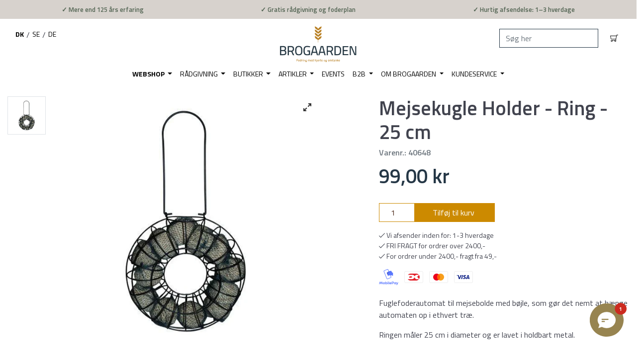

--- FILE ---
content_type: text/html; charset=utf-8
request_url: https://brogaarden.eu/products/holder-t-mejsekugler-ring-25cm
body_size: 59849
content:
<!doctype html>
<html class="has-fixed-menu">
<!--[if IE 9]> <html class="ie9 no-js supports-no-cookies has-fixed-menu" lang="da"> <![endif]-->
<!--[if (gt IE 9)|!(IE)]><!--> <html class="no-js supports-no-cookies has-fixed-menu" lang="da"> <!--<![endif]-->
<head>
    

    
    

    
    

    
    

    
    


    
    


    <meta name="seomaster" content="true"/>












<script>
    var BC_JSON_ObjectBypass = {"_ab":{"description":"Used in connection with access to admin.","provider":"Shopify","recommendation":"0","editable":"false","deletable":"false","set":"0"},"_orig_referrer":{"description":"Used in connection with shopping cart.","provider":"Shopify","recommendation":"0","editable":"false","deletable":"false","set":"0"},"_landing_page":{"description":"Track landing pages.","provider":"Shopify","recommendation":"0","editable":"false","deletable":"false","set":"0"},"_secure_session_id":{"description":"Used in connection with navigation through a storefront.","provider":"Shopify","recommendation":"0","editable":"false","deletable":"false","set":"0"},"__cfduid":{"description":"The _cfduid cookie helps Cloudflare detect malicious visitors to our Customers’ websites and minimizes blocking legitimate users.","provider":"Cloudflare","recommendation":"0","editable":"false","deletable":"false","set":"0"},"Cart":{"description":"Used in connection with shopping cart.","provider":"Shopify","recommendation":"0","editable":"false","deletable":"false","set":"0"},"cart":{"description":"Used in connection with shopping cart.","provider":"Shopify","recommendation":"0","editable":"false","deletable":"false","set":"0"},"cart_sig":{"description":"Used in connection with checkout.","provider":"Shopify","recommendation":"0","editable":"false","deletable":"false","set":"0"},"cart_ts":{"description":"Used in connection with checkout.","provider":"Shopify","recommendation":"0","editable":"false","deletable":"false","set":"0"},"checkout_token":{"description":"Used in connection with checkout.","provider":"Shopify","recommendation":"0","editable":"false","deletable":"false","set":"0"},"Secret":{"description":"Used in connection with checkout.","provider":"Shopify","recommendation":"0","editable":"false","deletable":"false","set":"0"},"secure_customer_sig":{"description":"Used in connection with customer login.","provider":"Shopify","recommendation":"0","editable":"false","deletable":"false","set":"0"},"storefront_digest":{"description":"Used in connection with customer login.","provider":"Shopify","recommendation":"0","editable":"false","deletable":"false","set":"0"},"XSRF-TOKEN":{"description":"Used in connection with GDPR legal Cookie.","provider":"GDPR Legal Cookie","recommendation":"0","editable":"false","deletable":"false","set":"0"},"gdpr_legal_cookie_session":{"description":"Used in connection with GDPR legal Cookie.","provider":"GDPR Legal Cookie","recommendation":"0","editable":"false","deletable":"false","set":"0"},"_bc_c_set":{"description":"Used in connection with GDPR legal Cookie.","provider":"GDPR Legal Cookie","recommendation":"0","editable":"false","deletable":"false","set":"0","optIn":true,"live":0},"_s":{"description":"Shopify analytics.","provider":"Shopify","recommendation":"1","editable":"true","deletable":"false","set":"1"},"_shopify_fs":{"description":"Shopify analytics.","provider":"Shopify","recommendation":"1","editable":"true","deletable":"false","set":"1"},"_shopify_s":{"description":"Shopify analytics.","provider":"Shopify","recommendation":"1","editable":"true","deletable":"false","set":"1"},"_shopify_sa_p":{"description":"Shopify analytics relating to marketing \u0026 referrals.","provider":"Shopify","recommendation":"1","editable":"true","deletable":"false","set":"1"},"_shopify_sa_t":{"description":"Shopify analytics relating to marketing \u0026 referrals.","provider":"Shopify","recommendation":"1","editable":"true","deletable":"false","set":"1"}};
</script>

<script>
    /**************************** start custom section *******************************/

    var BC_GDPR_2ce3a13160348f524c8cc9 = {

        'google': [

            
            
            

            


            

            

        ],

        

        


        /* Custom Script sources */
        'customScriptsSRC': [
            /* example start
            --------------------------------------------
                'https://example.com/example_script.js',
                'https://example.com/other_example_script.js',
            --------------------------------------------
            example end */


        ]
    };


    var BC_GDPR_CustomScriptForShop = () => {

        /* example start
        --------------------------------------------
        /*** define function ***
        const myFunction = ()=>{
            alert('This is my function');
        }

        /*** call function ***
        myFunction();
        --------------------------------------------
        example end*/

    };


    var bc_tagManagerTasks = {
        "bc_tgm_aw" : "google",
        "bc_tgm_gtm" : "google",
        "bc_tgm_ua" : "google",
        "bc_tgm_fbp" : "facebook",
        "any": "any",
    };

    var bc_tagManagerData = {
        "google": {
            "executeBefore": {
                "params": BC_GDPR_2ce3a13160348f524c8cc9.google || []
            },
            "load": {
                "params": BC_GDPR_2ce3a13160348f524c8cc9.google || []
            },
            "executeAfter": {
                "params": BC_GDPR_2ce3a13160348f524c8cc9.google || []
            },
            "data": {
                "googleSRC": 'https://www.googletagmanager.com/gtag/js?id=',
                "googleGTM" : "https://www.googletagmanager.com/gtm.js?id="
            }
        },
        "facebook": {
            "load": {
                "params": BC_GDPR_2ce3a13160348f524c8cc9.facebook || null,
            }
        },

        'customScripts': BC_GDPR_2ce3a13160348f524c8cc9.customScriptsSRC || [],

    };


    /************************************** end Google-Analytics, Facebook Pixel & custom Script sources ****************************************/


</script>


  <!-- TrustBox script -->
  <script type="text/javascript" src="//widget.trustpilot.com/bootstrap/v5/tp.widget.bootstrap.min.js" async></script>
  <!-- End TrustBox script -->
  <meta charset="utf-8">
  <meta http-equiv="X-UA-Compatible" content="IE=edge">
  <meta name="viewport" content="width=device-width,initial-scale=1">
  <meta name="theme-color" content="">
  
    <link rel="canonical" href="https://brogaarden.eu/products/holder-t-mejsekugler-ring-25cm" />
  






<link rel="alternate" href="https://brogaarden.eu/products/holder-t-mejsekugler-ring-25cm" hreflang="da" />
  <link rel="alternate" href="https://brogaarden.se/products/hallare-for-talgbollar-ring-25" hreflang="sv" />
    <meta name="google-site-verification" content="NI-3ahI99x0i7WbU_FHo-XyL6Gtg8NP5UTXFFmDc1L4" />
  
<meta name="google-site-verification" content="9k9IQJlnXkqnd-89rvgqbTt4-wFtW8keXigfxQHujzQ" />
<meta name="google-site-verification" content="oJNEixUi6vSv66GMxs2R-QUDbwK-Ot0BHL4Nn9h5WME" />
  <script type="text/javascript">
    var aws = document.createElement('script');
    aws.type = 'text/javascript';
    if (typeof(aws.async) != "undefined") { aws.async = true; }
    aws.src = (window.location.protocol == 'https:' ? 'https://d1pna5l3xsntoj.cloudfront.net' : 'http://cdn.addwish.com') + '/scripts/company/awAddGift.js#713844';
    var s = document.getElementsByTagName('script')[0];
    s.parentNode.insertBefore(aws, s);
  </script>



  <!-- Google Tag Manager -->
<script>(function(w,d,s,l,i){w[l]=w[l]||[];w[l].push({'gtm.start':
new Date().getTime(),event:'gtm.js'});var f=d.getElementsByTagName(s)[0],
j=d.createElement(s),dl=l!='dataLayer'?'&l='+l:'';j.async=true;j.src=
'https://www.googletagmanager.com/gtm.js?id='+i+dl;f.parentNode.insertBefore(j,f);
})(window,document,'script','dataLayer','GTM-WJSG4HJ');</script>
<!-- End Google Tag Manager -->


<!--[if (gt IE 9)|!(IE)]><!--><script src="//brogaarden.eu/cdn/shop/t/36/assets/checkout-shipping.js?v=154210350065371755651755852863234" defer="defer"></script><!--<![endif]-->
<!--[if lte IE 9]><script src="//brogaarden.eu/cdn/shop/t/36/assets/checkout-shipping.js?v=154210350065371755651755852863"></script><![endif]-->

  
    <link rel="shortcut icon" href="//brogaarden.eu/cdn/shop/files/Aks_Brogaarden_32x32.png?v=1612950116" type="image/png">
  
  <!-- tester -->

  
  <title>
    Mejsekugle Holder - Ring - 25 cm
    
    
  </title>

  

  
<meta property="og:site_name" content="Brogaarden">
<meta property="og:url" content="https://brogaarden.eu/products/holder-t-mejsekugler-ring-25cm">
<meta property="og:title" content="Mejsekugle Holder - Ring - 25 cm">
<meta property="og:type" content="product">
<meta property="og:description" content="Fuglefoderautomat til mejsebolde med bøjle, som gør det nemt at hænge automaten op i ethvert træ. Ringen måler 25 cm i diameter og er lavet i holdbart metal."><meta property="og:price:amount" content="99,00">
  <meta property="og:price:currency" content="DKK"><meta property="og:image" content="http://brogaarden.eu/cdn/shop/products/40648_Holder_til_mejsekugler_1024x1024.jpg?v=1565181860">
<meta property="og:image:secure_url" content="https://brogaarden.eu/cdn/shop/products/40648_Holder_til_mejsekugler_1024x1024.jpg?v=1565181860">

<meta name="twitter:site" content="@">
<meta name="twitter:card" content="summary_large_image">
<meta name="twitter:title" content="Mejsekugle Holder - Ring - 25 cm">
<meta name="twitter:description" content="Fuglefoderautomat til mejsebolde med bøjle, som gør det nemt at hænge automaten op i ethvert træ. Ringen måler 25 cm i diameter og er lavet i holdbart metal.">


  <link href="//brogaarden.eu/cdn/shop/t/36/assets/vendor.scss.css?v=119921518918792344211669417046" rel="stylesheet" type="text/css" media="all" />
  <link href="//brogaarden.eu/cdn/shop/t/36/assets/styles.css?v=87703413764771091071761900467" rel="stylesheet" type="text/css" media="all" />

  <!-- NOTE: Boostcommerce filter app --><style data-id="bc-sf-filter-style" type="text/css">
      #bc-sf-filter-options-wrapper .bc-sf-filter-option-block .bc-sf-filter-block-title h3,
      #bc-sf-filter-tree-h .bc-sf-filter-option-block .bc-sf-filter-block-title a {}
      #bc-sf-filter-options-wrapper .bc-sf-filter-option-block .bc-sf-filter-block-content ul li a,
      #bc-sf-filter-tree-h .bc-sf-filter-option-block .bc-sf-filter-block-content ul li a {}
      #bc-sf-filter-tree-mobile button {}
    </style><link href="//brogaarden.eu/cdn/shop/t/36/assets/bc-sf-filter.scss.css?v=77341774257625511681695936753" rel="stylesheet" type="text/css" media="all" />
<script>

    var loadScript = true
    if (navigator.userAgent.indexOf('Chrome-Lighthouse') > -1 || navigator.userAgent.indexOf('PageSpeed') > -1) { //TODO: Look into when to set this
      loadScript = false
    }

    document.documentElement.className = document.documentElement.className.replace('no-js', 'js')

    window.theme = {
      date: '20260123',
      strings: {
        addToCart: "Tilføj til kurv",
        soldOut: "Udsolgt",
        unavailable: "Ikke Tilgængelig",
        inStock: "På lager",
        outOfStock: "Ikke på lager",
        newsletterSubscribeSuccess: "Du er nu tilmeldt. Velkommen!",
        newsletterSubscribeError: "Der skete en fejl. Prøv venligst igen",
        zipCodeNotFoundError: "Stregkode ikke fundet",
        noStoresWithinDistanceError: "Ingen butikker fundet, indenfor den valgte afstand.",
        offers: "Aktuelle tilbud",
        short_delivery: "1-3 hverdage",
        medium_delivery: "1-5 hverdage\n(da dette er en fjernlagervare)",
        long_delivery: "8-14 hverdage\n(da dette er en skaffevare)",
        from: "Fra",
        free_shipping_checkout: "Gratis",
        geo_message_to_dk: "Vi kan se at du er i Danmark, vil du fortsætte til vores Danske site?",
        geo_message_to_se: "Vi kan se at du er i Sverige, vil du fortsætte til vores Svenske site?",
        geo_message_to_de: "Vi kan se at du er i Tyskland, vil du fortsætte til vores Tyske site?",
        order_placement: "Du skal vælge hvor pakken må stilles",
        placement_other: "Du har valgt \u0026quot;Andet\u0026quot; i placering, så du skal skrive hvor pakken må stilles"
      },
      moneyFormat: "{{amount_with_comma_separator}} kr",
      settings: {
        cartAjaxEnable: true,
        free_shipping_min: "2400"
      },
      cart: {"note":null,"attributes":{},"original_total_price":0,"total_price":0,"total_discount":0,"total_weight":0.0,"item_count":0,"items":[],"requires_shipping":false,"currency":"DKK","items_subtotal_price":0,"cart_level_discount_applications":[],"checkout_charge_amount":0},
      permanent_domain: "brogaarden.myshopify.com"
    }

    window.lazySizesConfig = {
      loadHidden: false,
      hFac: 0.5,
      expFactor: 1,
      ricTimeout: 150,
    };

    var loadJS = function(url, implementationCode, location){
      //url is URL of external file, implementationCode is the code
      //to be called from the file, location is the location to
      //insert the <script> element

      var scriptTag = document.createElement('script');
      scriptTag.src = url;

      if (implementationCode) {
        scriptTag.onload = implementationCode;
        scriptTag.onreadystatechange = implementationCode;
      }

      location.appendChild(scriptTag);
    };

    //Set theme name in localstorage. Used for asset switch on checkout
    localStorage.setItem('checkout_script', "//brogaarden.eu/cdn/shop/t/36/assets/checkout-shipping.js?v=154210350065371755651755852863");

  </script>

  

  <!--[if (gt IE 9)|!(IE)]><!--><script src="//brogaarden.eu/cdn/shop/t/36/assets/vendor.js?v=163843764449251635761625653607234" defer="defer"></script><!--<![endif]-->
<!--[if lte IE 9]><script src="//brogaarden.eu/cdn/shop/t/36/assets/vendor.js?v=163843764449251635761625653607"></script><![endif]-->


  <!--[if (gt IE 9)|!(IE)]><!--><script src="//brogaarden.eu/cdn/shop/t/36/assets/theme.js?v=33552791647515389031762414938234" defer="defer"></script><!--<![endif]-->
<!--[if lte IE 9]><script src="//brogaarden.eu/cdn/shop/t/36/assets/theme.js?v=33552791647515389031762414938"></script><![endif]-->


  <!--[if (gt IE 9)|!(IE)]><!--><script src="//brogaarden.eu/cdn/shopifycloud/storefront/assets/themes_support/option_selection-b017cd28.js" defer="defer"></script><!--<![endif]-->
<!--[if lte IE 9]><script src="//brogaarden.eu/cdn/s/shopify/"></script><![endif]-->

<!-- TrustBox script -->
    <script type="text/javascript" src="//widget.trustpilot.com/bootstrap/v5/tp.widget.bootstrap.min.js" async></script>
    <!-- End Trustbox script -->

  <!-- CONTENT FOR HEADER -->
  <script>window.performance && window.performance.mark && window.performance.mark('shopify.content_for_header.start');</script><meta id="shopify-digital-wallet" name="shopify-digital-wallet" content="/6947471417/digital_wallets/dialog">
<link rel="alternate" type="application/json+oembed" href="https://brogaarden.eu/products/holder-t-mejsekugler-ring-25cm.oembed">
<script async="async" src="/checkouts/internal/preloads.js?locale=da-DK"></script>
<script id="shopify-features" type="application/json">{"accessToken":"6434dbfb652cb532e1384a2a7237da4d","betas":["rich-media-storefront-analytics"],"domain":"brogaarden.eu","predictiveSearch":true,"shopId":6947471417,"locale":"da"}</script>
<script>var Shopify = Shopify || {};
Shopify.shop = "brogaarden.myshopify.com";
Shopify.locale = "da";
Shopify.currency = {"active":"DKK","rate":"1.0"};
Shopify.country = "DK";
Shopify.theme = {"name":"Production - Rebuy Integration","id":124568535232,"schema_name":"Slate","schema_version":"0.11.0","theme_store_id":null,"role":"main"};
Shopify.theme.handle = "null";
Shopify.theme.style = {"id":null,"handle":null};
Shopify.cdnHost = "brogaarden.eu/cdn";
Shopify.routes = Shopify.routes || {};
Shopify.routes.root = "/";</script>
<script type="module">!function(o){(o.Shopify=o.Shopify||{}).modules=!0}(window);</script>
<script>!function(o){function n(){var o=[];function n(){o.push(Array.prototype.slice.apply(arguments))}return n.q=o,n}var t=o.Shopify=o.Shopify||{};t.loadFeatures=n(),t.autoloadFeatures=n()}(window);</script>
<script id="shop-js-analytics" type="application/json">{"pageType":"product"}</script>
<script defer="defer" async type="module" src="//brogaarden.eu/cdn/shopifycloud/shop-js/modules/v2/client.init-shop-cart-sync_ByjAFD2B.da.esm.js"></script>
<script defer="defer" async type="module" src="//brogaarden.eu/cdn/shopifycloud/shop-js/modules/v2/chunk.common_D-UimmQe.esm.js"></script>
<script defer="defer" async type="module" src="//brogaarden.eu/cdn/shopifycloud/shop-js/modules/v2/chunk.modal_C_zrfWbZ.esm.js"></script>
<script type="module">
  await import("//brogaarden.eu/cdn/shopifycloud/shop-js/modules/v2/client.init-shop-cart-sync_ByjAFD2B.da.esm.js");
await import("//brogaarden.eu/cdn/shopifycloud/shop-js/modules/v2/chunk.common_D-UimmQe.esm.js");
await import("//brogaarden.eu/cdn/shopifycloud/shop-js/modules/v2/chunk.modal_C_zrfWbZ.esm.js");

  window.Shopify.SignInWithShop?.initShopCartSync?.({"fedCMEnabled":true,"windoidEnabled":true});

</script>
<script>(function() {
  var isLoaded = false;
  function asyncLoad() {
    if (isLoaded) return;
    isLoaded = true;
    var urls = ["https:\/\/app.posterlyapp.io\/redirector.js?shop=brogaarden.myshopify.com","https:\/\/pc-quiz.s3.us-east-2.amazonaws.com\/current\/quiz-loader.min.js?shop=brogaarden.myshopify.com","https:\/\/cdn.shopify.com\/s\/files\/1\/0069\/4747\/1417\/t\/36\/assets\/subscribe-it.js?v=1667238032\u0026shop=brogaarden.myshopify.com"];
    for (var i = 0; i < urls.length; i++) {
      var s = document.createElement('script');
      s.type = 'text/javascript';
      s.async = true;
      s.src = urls[i];
      var x = document.getElementsByTagName('script')[0];
      x.parentNode.insertBefore(s, x);
    }
  };
  if(window.attachEvent) {
    if (loadScript) window.attachEvent('onload', asyncLoad);
  } else {
    if (loadScript) window.addEventListener('load', asyncLoad, false);
  }
})();</script>
<script id="__st">var __st={"a":6947471417,"offset":3600,"reqid":"808654d4-0553-4e66-9e9f-cfa72a074616-1769141652","pageurl":"brogaarden.eu\/products\/holder-t-mejsekugler-ring-25cm","u":"4c0564abff90","p":"product","rtyp":"product","rid":2414225358905};</script>
<script>window.ShopifyPaypalV4VisibilityTracking = true;</script>
<script id="captcha-bootstrap">!function(){'use strict';const t='contact',e='account',n='new_comment',o=[[t,t],['blogs',n],['comments',n],[t,'customer']],c=[[e,'customer_login'],[e,'guest_login'],[e,'recover_customer_password'],[e,'create_customer']],r=t=>t.map((([t,e])=>`form[action*='/${t}']:not([data-nocaptcha='true']) input[name='form_type'][value='${e}']`)).join(','),a=t=>()=>t?[...document.querySelectorAll(t)].map((t=>t.form)):[];function s(){const t=[...o],e=r(t);return a(e)}const i='password',u='form_key',d=['recaptcha-v3-token','g-recaptcha-response','h-captcha-response',i],f=()=>{try{return window.sessionStorage}catch{return}},m='__shopify_v',_=t=>t.elements[u];function p(t,e,n=!1){try{const o=window.sessionStorage,c=JSON.parse(o.getItem(e)),{data:r}=function(t){const{data:e,action:n}=t;return t[m]||n?{data:e,action:n}:{data:t,action:n}}(c);for(const[e,n]of Object.entries(r))t.elements[e]&&(t.elements[e].value=n);n&&o.removeItem(e)}catch(o){console.error('form repopulation failed',{error:o})}}const l='form_type',E='cptcha';function T(t){t.dataset[E]=!0}const w=window,h=w.document,L='Shopify',v='ce_forms',y='captcha';let A=!1;((t,e)=>{const n=(g='f06e6c50-85a8-45c8-87d0-21a2b65856fe',I='https://cdn.shopify.com/shopifycloud/storefront-forms-hcaptcha/ce_storefront_forms_captcha_hcaptcha.v1.5.2.iife.js',D={infoText:'Beskyttet af hCaptcha',privacyText:'Beskyttelse af persondata',termsText:'Vilkår'},(t,e,n)=>{const o=w[L][v],c=o.bindForm;if(c)return c(t,g,e,D).then(n);var r;o.q.push([[t,g,e,D],n]),r=I,A||(h.body.append(Object.assign(h.createElement('script'),{id:'captcha-provider',async:!0,src:r})),A=!0)});var g,I,D;w[L]=w[L]||{},w[L][v]=w[L][v]||{},w[L][v].q=[],w[L][y]=w[L][y]||{},w[L][y].protect=function(t,e){n(t,void 0,e),T(t)},Object.freeze(w[L][y]),function(t,e,n,w,h,L){const[v,y,A,g]=function(t,e,n){const i=e?o:[],u=t?c:[],d=[...i,...u],f=r(d),m=r(i),_=r(d.filter((([t,e])=>n.includes(e))));return[a(f),a(m),a(_),s()]}(w,h,L),I=t=>{const e=t.target;return e instanceof HTMLFormElement?e:e&&e.form},D=t=>v().includes(t);t.addEventListener('submit',(t=>{const e=I(t);if(!e)return;const n=D(e)&&!e.dataset.hcaptchaBound&&!e.dataset.recaptchaBound,o=_(e),c=g().includes(e)&&(!o||!o.value);(n||c)&&t.preventDefault(),c&&!n&&(function(t){try{if(!f())return;!function(t){const e=f();if(!e)return;const n=_(t);if(!n)return;const o=n.value;o&&e.removeItem(o)}(t);const e=Array.from(Array(32),(()=>Math.random().toString(36)[2])).join('');!function(t,e){_(t)||t.append(Object.assign(document.createElement('input'),{type:'hidden',name:u})),t.elements[u].value=e}(t,e),function(t,e){const n=f();if(!n)return;const o=[...t.querySelectorAll(`input[type='${i}']`)].map((({name:t})=>t)),c=[...d,...o],r={};for(const[a,s]of new FormData(t).entries())c.includes(a)||(r[a]=s);n.setItem(e,JSON.stringify({[m]:1,action:t.action,data:r}))}(t,e)}catch(e){console.error('failed to persist form',e)}}(e),e.submit())}));const S=(t,e)=>{t&&!t.dataset[E]&&(n(t,e.some((e=>e===t))),T(t))};for(const o of['focusin','change'])t.addEventListener(o,(t=>{const e=I(t);D(e)&&S(e,y())}));const B=e.get('form_key'),M=e.get(l),P=B&&M;t.addEventListener('DOMContentLoaded',(()=>{const t=y();if(P)for(const e of t)e.elements[l].value===M&&p(e,B);[...new Set([...A(),...v().filter((t=>'true'===t.dataset.shopifyCaptcha))])].forEach((e=>S(e,t)))}))}(h,new URLSearchParams(w.location.search),n,t,e,['guest_login'])})(!0,!0)}();</script>
<script integrity="sha256-4kQ18oKyAcykRKYeNunJcIwy7WH5gtpwJnB7kiuLZ1E=" data-source-attribution="shopify.loadfeatures" defer="defer" src="//brogaarden.eu/cdn/shopifycloud/storefront/assets/storefront/load_feature-a0a9edcb.js" crossorigin="anonymous"></script>
<script data-source-attribution="shopify.dynamic_checkout.dynamic.init">var Shopify=Shopify||{};Shopify.PaymentButton=Shopify.PaymentButton||{isStorefrontPortableWallets:!0,init:function(){window.Shopify.PaymentButton.init=function(){};var t=document.createElement("script");t.src="https://brogaarden.eu/cdn/shopifycloud/portable-wallets/latest/portable-wallets.da.js",t.type="module",document.head.appendChild(t)}};
</script>
<script data-source-attribution="shopify.dynamic_checkout.buyer_consent">
  function portableWalletsHideBuyerConsent(e){var t=document.getElementById("shopify-buyer-consent"),n=document.getElementById("shopify-subscription-policy-button");t&&n&&(t.classList.add("hidden"),t.setAttribute("aria-hidden","true"),n.removeEventListener("click",e))}function portableWalletsShowBuyerConsent(e){var t=document.getElementById("shopify-buyer-consent"),n=document.getElementById("shopify-subscription-policy-button");t&&n&&(t.classList.remove("hidden"),t.removeAttribute("aria-hidden"),n.addEventListener("click",e))}window.Shopify?.PaymentButton&&(window.Shopify.PaymentButton.hideBuyerConsent=portableWalletsHideBuyerConsent,window.Shopify.PaymentButton.showBuyerConsent=portableWalletsShowBuyerConsent);
</script>
<script data-source-attribution="shopify.dynamic_checkout.cart.bootstrap">document.addEventListener("DOMContentLoaded",(function(){function t(){return document.querySelector("shopify-accelerated-checkout-cart, shopify-accelerated-checkout")}if(t())Shopify.PaymentButton.init();else{new MutationObserver((function(e,n){t()&&(Shopify.PaymentButton.init(),n.disconnect())})).observe(document.body,{childList:!0,subtree:!0})}}));
</script>
<script id='scb4127' type='text/javascript' async='' src='https://brogaarden.eu/cdn/shopifycloud/privacy-banner/storefront-banner.js'></script>
<script>window.performance && window.performance.mark && window.performance.mark('shopify.content_for_header.end');</script>
  <!-- END CONTENT FOR HEADER -->


				        <style>
				            .intl-tel-input .country-list .country-name,.intl-tel-input .country-list .dial-code,.intl-tel-input .country-list .flag-box{vertical-align:middle }.intl-tel-input{position:relative;display:block }.intl-tel-input *{box-sizing:border-box;-moz-box-sizing:border-box }.intl-tel-input .hide{display:none }.intl-tel-input .v-hide{visibility:hidden }.intl-tel-input input,.intl-tel-input input[type=tel],.intl-tel-input input[type=text]{position:relative;z-index:0;margin-top:0!important;margin-bottom:0!important;padding-right:36px;margin-right:0 }.intl-tel-input .flag-container{position:absolute;top:0;bottom:0;right:0;padding:1px }.intl-tel-input .selected-flag{z-index:1;position:relative;width:36px;height:100%;padding:0 0 0 8px }.intl-tel-input .selected-flag .iti-flag{position:absolute;top:0;bottom:0;margin:auto }.intl-tel-input .selected-flag .iti-arrow{position:absolute;top:50%;margin-top:-2px;right:6px;width:0;height:0;border-left:3px solid transparent;border-right:3px solid transparent;border-top:4px solid #555 }.intl-tel-input .selected-flag .iti-arrow.up{border-top:none;border-bottom:4px solid #555 }.intl-tel-input .country-list{position:absolute;z-index:2;list-style:none;text-align:left;padding:0;margin:0 0 0 -1px;box-shadow:1px 1px 4px rgba(0,0,0,.2);background-color:#fff;border:1px solid #CCC;white-space:nowrap;max-height:200px;overflow-y:scroll }.intl-tel-input .country-list .country.highlight,.intl-tel-input.allow-dropdown .flag-container:hover .selected-flag{background-color:rgba(0,0,0,.05) }.intl-tel-input .country-list.dropup{bottom:100%;margin-bottom:-1px }.intl-tel-input .country-list .flag-box{display:inline-block;width:20px }@media (max-width:500px){.intl-tel-input .country-list{white-space:normal }}.intl-tel-input .country-list .divider{padding-bottom:5px;margin-bottom:5px;border-bottom:1px solid #CCC }.intl-tel-input .country-list .country{padding:5px 10px }.intl-tel-input .country-list .country .dial-code{color:#999 }.intl-tel-input .country-list .country-name,.intl-tel-input .country-list .flag-box{margin-right:6px }.intl-tel-input.allow-dropdown input,.intl-tel-input.allow-dropdown input[type=tel],.intl-tel-input.allow-dropdown input[type=text],.intl-tel-input.separate-dial-code input,.intl-tel-input.separate-dial-code input[type=tel],.intl-tel-input.separate-dial-code input[type=text]{padding-right:6px;padding-left:52px;margin-left:0 }.intl-tel-input.allow-dropdown .flag-container,.intl-tel-input.separate-dial-code .flag-container{right:auto;left:0 }.intl-tel-input.allow-dropdown .selected-flag,.intl-tel-input.separate-dial-code .selected-flag{width:46px }.intl-tel-input.allow-dropdown .flag-container:hover{cursor:pointer }.intl-tel-input.allow-dropdown input[disabled]+.flag-container:hover,.intl-tel-input.allow-dropdown input[readonly]+.flag-container:hover{cursor:default }.intl-tel-input.allow-dropdown input[disabled]+.flag-container:hover .selected-flag,.intl-tel-input.allow-dropdown input[readonly]+.flag-container:hover .selected-flag{background-color:transparent }.intl-tel-input.separate-dial-code .selected-flag{background-color:rgba(0,0,0,.05);display:table }.intl-tel-input.separate-dial-code .selected-dial-code{display:table-cell;vertical-align:middle;padding-left:28px }.intl-tel-input.separate-dial-code.iti-sdc-2 input,.intl-tel-input.separate-dial-code.iti-sdc-2 input[type=tel],.intl-tel-input.separate-dial-code.iti-sdc-2 input[type=text]{padding-left:66px }.intl-tel-input.separate-dial-code.iti-sdc-2 .selected-flag{width:60px }.intl-tel-input.separate-dial-code.allow-dropdown.iti-sdc-2 input,.intl-tel-input.separate-dial-code.allow-dropdown.iti-sdc-2 input[type=tel],.intl-tel-input.separate-dial-code.allow-dropdown.iti-sdc-2 input[type=text]{padding-left:76px }.intl-tel-input.separate-dial-code.allow-dropdown.iti-sdc-2 .selected-flag{width:70px }.intl-tel-input.separate-dial-code.iti-sdc-3 input,.intl-tel-input.separate-dial-code.iti-sdc-3 input[type=tel],.intl-tel-input.separate-dial-code.iti-sdc-3 input[type=text]{padding-left:74px }.intl-tel-input.separate-dial-code.iti-sdc-3 .selected-flag{width:68px }.intl-tel-input.separate-dial-code.allow-dropdown.iti-sdc-3 input,.intl-tel-input.separate-dial-code.allow-dropdown.iti-sdc-3 input[type=tel],.intl-tel-input.separate-dial-code.allow-dropdown.iti-sdc-3 input[type=text]{padding-left:84px }.intl-tel-input.separate-dial-code.allow-dropdown.iti-sdc-3 .selected-flag{width:78px }.intl-tel-input.separate-dial-code.iti-sdc-4 input,.intl-tel-input.separate-dial-code.iti-sdc-4 input[type=tel],.intl-tel-input.separate-dial-code.iti-sdc-4 input[type=text]{padding-left:82px }.intl-tel-input.separate-dial-code.iti-sdc-4 .selected-flag{width:76px }.intl-tel-input.separate-dial-code.allow-dropdown.iti-sdc-4 input,.intl-tel-input.separate-dial-code.allow-dropdown.iti-sdc-4 input[type=tel],.intl-tel-input.separate-dial-code.allow-dropdown.iti-sdc-4 input[type=text]{padding-left:92px }.intl-tel-input.separate-dial-code.allow-dropdown.iti-sdc-4 .selected-flag{width:86px }.intl-tel-input.separate-dial-code.iti-sdc-5 input,.intl-tel-input.separate-dial-code.iti-sdc-5 input[type=tel],.intl-tel-input.separate-dial-code.iti-sdc-5 input[type=text]{padding-left:90px }.intl-tel-input.separate-dial-code.iti-sdc-5 .selected-flag{width:84px }.intl-tel-input.separate-dial-code.allow-dropdown.iti-sdc-5 input,.intl-tel-input.separate-dial-code.allow-dropdown.iti-sdc-5 input[type=tel],.intl-tel-input.separate-dial-code.allow-dropdown.iti-sdc-5 input[type=text]{padding-left:100px }.intl-tel-input.separate-dial-code.allow-dropdown.iti-sdc-5 .selected-flag{width:94px }.intl-tel-input.iti-container{position:absolute;top:-1000px;left:-1000px;z-index:1060;padding:1px }.intl-tel-input.iti-container:hover{cursor:pointer }.iti-mobile .intl-tel-input.iti-container{top:30px;bottom:30px;left:30px;right:30px;position:fixed; z-index: 99999;}.iti-mobile .intl-tel-input .country-list{max-height:100%;width:100% }.iti-mobile .intl-tel-input .country-list .country{padding:10px;line-height:1.5em }.iti-flag{width:20px }.iti-flag.be{width:18px }.iti-flag.ch{width:15px }.iti-flag.mc{width:19px }.iti-flag.ac{height:10px;background-position:0 0 }.iti-flag.ad{height:14px;background-position:-22px 0 }.iti-flag.ae{height:10px;background-position:-44px 0 }.iti-flag.af{height:14px;background-position:-66px 0 }.iti-flag.ag{height:14px;background-position:-88px 0 }.iti-flag.ai{height:10px;background-position:-110px 0 }.iti-flag.al{height:15px;background-position:-132px 0 }.iti-flag.am{height:10px;background-position:-154px 0 }.iti-flag.ao{height:14px;background-position:-176px 0 }.iti-flag.aq{height:14px;background-position:-198px 0 }.iti-flag.ar{height:13px;background-position:-220px 0 }.iti-flag.as{height:10px;background-position:-242px 0 }.iti-flag.at{height:14px;background-position:-264px 0 }.iti-flag.au{height:10px;background-position:-286px 0 }.iti-flag.aw{height:14px;background-position:-308px 0 }.iti-flag.ax{height:13px;background-position:-330px 0 }.iti-flag.az{height:10px;background-position:-352px 0 }.iti-flag.ba{height:10px;background-position:-374px 0 }.iti-flag.bb{height:14px;background-position:-396px 0 }.iti-flag.bd{height:12px;background-position:-418px 0 }.iti-flag.be{height:15px;background-position:-440px 0 }.iti-flag.bf{height:14px;background-position:-460px 0 }.iti-flag.bg{height:12px;background-position:-482px 0 }.iti-flag.bh{height:12px;background-position:-504px 0 }.iti-flag.bi{height:12px;background-position:-526px 0 }.iti-flag.bj{height:14px;background-position:-548px 0 }.iti-flag.bl{height:14px;background-position:-570px 0 }.iti-flag.bm{height:10px;background-position:-592px 0 }.iti-flag.bn{height:10px;background-position:-614px 0 }.iti-flag.bo{height:14px;background-position:-636px 0 }.iti-flag.bq{height:14px;background-position:-658px 0 }.iti-flag.br{height:14px;background-position:-680px 0 }.iti-flag.bs{height:10px;background-position:-702px 0 }.iti-flag.bt{height:14px;background-position:-724px 0 }.iti-flag.bv{height:15px;background-position:-746px 0 }.iti-flag.bw{height:14px;background-position:-768px 0 }.iti-flag.by{height:10px;background-position:-790px 0 }.iti-flag.bz{height:14px;background-position:-812px 0 }.iti-flag.ca{height:10px;background-position:-834px 0 }.iti-flag.cc{height:10px;background-position:-856px 0 }.iti-flag.cd{height:15px;background-position:-878px 0 }.iti-flag.cf{height:14px;background-position:-900px 0 }.iti-flag.cg{height:14px;background-position:-922px 0 }.iti-flag.ch{height:15px;background-position:-944px 0 }.iti-flag.ci{height:14px;background-position:-961px 0 }.iti-flag.ck{height:10px;background-position:-983px 0 }.iti-flag.cl{height:14px;background-position:-1005px 0 }.iti-flag.cm{height:14px;background-position:-1027px 0 }.iti-flag.cn{height:14px;background-position:-1049px 0 }.iti-flag.co{height:14px;background-position:-1071px 0 }.iti-flag.cp{height:14px;background-position:-1093px 0 }.iti-flag.cr{height:12px;background-position:-1115px 0 }.iti-flag.cu{height:10px;background-position:-1137px 0 }.iti-flag.cv{height:12px;background-position:-1159px 0 }.iti-flag.cw{height:14px;background-position:-1181px 0 }.iti-flag.cx{height:10px;background-position:-1203px 0 }.iti-flag.cy{height:14px;background-position:-1225px 0 }.iti-flag.cz{height:14px;background-position:-1247px 0 }.iti-flag.de{height:12px;background-position:-1269px 0 }.iti-flag.dg{height:10px;background-position:-1291px 0 }.iti-flag.dj{height:14px;background-position:-1313px 0 }.iti-flag.dk{height:15px;background-position:-1335px 0 }.iti-flag.dm{height:10px;background-position:-1357px 0 }.iti-flag.do{height:14px;background-position:-1379px 0 }.iti-flag.dz{height:14px;background-position:-1401px 0 }.iti-flag.ea{height:14px;background-position:-1423px 0 }.iti-flag.ec{height:14px;background-position:-1445px 0 }.iti-flag.ee{height:13px;background-position:-1467px 0 }.iti-flag.eg{height:14px;background-position:-1489px 0 }.iti-flag.eh{height:10px;background-position:-1511px 0 }.iti-flag.er{height:10px;background-position:-1533px 0 }.iti-flag.es{height:14px;background-position:-1555px 0 }.iti-flag.et{height:10px;background-position:-1577px 0 }.iti-flag.eu{height:14px;background-position:-1599px 0 }.iti-flag.fi{height:12px;background-position:-1621px 0 }.iti-flag.fj{height:10px;background-position:-1643px 0 }.iti-flag.fk{height:10px;background-position:-1665px 0 }.iti-flag.fm{height:11px;background-position:-1687px 0 }.iti-flag.fo{height:15px;background-position:-1709px 0 }.iti-flag.fr{height:14px;background-position:-1731px 0 }.iti-flag.ga{height:15px;background-position:-1753px 0 }.iti-flag.gb{height:10px;background-position:-1775px 0 }.iti-flag.gd{height:12px;background-position:-1797px 0 }.iti-flag.ge{height:14px;background-position:-1819px 0 }.iti-flag.gf{height:14px;background-position:-1841px 0 }.iti-flag.gg{height:14px;background-position:-1863px 0 }.iti-flag.gh{height:14px;background-position:-1885px 0 }.iti-flag.gi{height:10px;background-position:-1907px 0 }.iti-flag.gl{height:14px;background-position:-1929px 0 }.iti-flag.gm{height:14px;background-position:-1951px 0 }.iti-flag.gn{height:14px;background-position:-1973px 0 }.iti-flag.gp{height:14px;background-position:-1995px 0 }.iti-flag.gq{height:14px;background-position:-2017px 0 }.iti-flag.gr{height:14px;background-position:-2039px 0 }.iti-flag.gs{height:10px;background-position:-2061px 0 }.iti-flag.gt{height:13px;background-position:-2083px 0 }.iti-flag.gu{height:11px;background-position:-2105px 0 }.iti-flag.gw{height:10px;background-position:-2127px 0 }.iti-flag.gy{height:12px;background-position:-2149px 0 }.iti-flag.hk{height:14px;background-position:-2171px 0 }.iti-flag.hm{height:10px;background-position:-2193px 0 }.iti-flag.hn{height:10px;background-position:-2215px 0 }.iti-flag.hr{height:10px;background-position:-2237px 0 }.iti-flag.ht{height:12px;background-position:-2259px 0 }.iti-flag.hu{height:10px;background-position:-2281px 0 }.iti-flag.ic{height:14px;background-position:-2303px 0 }.iti-flag.id{height:14px;background-position:-2325px 0 }.iti-flag.ie{height:10px;background-position:-2347px 0 }.iti-flag.il{height:15px;background-position:-2369px 0 }.iti-flag.im{height:10px;background-position:-2391px 0 }.iti-flag.in{height:14px;background-position:-2413px 0 }.iti-flag.io{height:10px;background-position:-2435px 0 }.iti-flag.iq{height:14px;background-position:-2457px 0 }.iti-flag.ir{height:12px;background-position:-2479px 0 }.iti-flag.is{height:15px;background-position:-2501px 0 }.iti-flag.it{height:14px;background-position:-2523px 0 }.iti-flag.je{height:12px;background-position:-2545px 0 }.iti-flag.jm{height:10px;background-position:-2567px 0 }.iti-flag.jo{height:10px;background-position:-2589px 0 }.iti-flag.jp{height:14px;background-position:-2611px 0 }.iti-flag.ke{height:14px;background-position:-2633px 0 }.iti-flag.kg{height:12px;background-position:-2655px 0 }.iti-flag.kh{height:13px;background-position:-2677px 0 }.iti-flag.ki{height:10px;background-position:-2699px 0 }.iti-flag.km{height:12px;background-position:-2721px 0 }.iti-flag.kn{height:14px;background-position:-2743px 0 }.iti-flag.kp{height:10px;background-position:-2765px 0 }.iti-flag.kr{height:14px;background-position:-2787px 0 }.iti-flag.kw{height:10px;background-position:-2809px 0 }.iti-flag.ky{height:10px;background-position:-2831px 0 }.iti-flag.kz{height:10px;background-position:-2853px 0 }.iti-flag.la{height:14px;background-position:-2875px 0 }.iti-flag.lb{height:14px;background-position:-2897px 0 }.iti-flag.lc{height:10px;background-position:-2919px 0 }.iti-flag.li{height:12px;background-position:-2941px 0 }.iti-flag.lk{height:10px;background-position:-2963px 0 }.iti-flag.lr{height:11px;background-position:-2985px 0 }.iti-flag.ls{height:14px;background-position:-3007px 0 }.iti-flag.lt{height:12px;background-position:-3029px 0 }.iti-flag.lu{height:12px;background-position:-3051px 0 }.iti-flag.lv{height:10px;background-position:-3073px 0 }.iti-flag.ly{height:10px;background-position:-3095px 0 }.iti-flag.ma{height:14px;background-position:-3117px 0 }.iti-flag.mc{height:15px;background-position:-3139px 0 }.iti-flag.md{height:10px;background-position:-3160px 0 }.iti-flag.me{height:10px;background-position:-3182px 0 }.iti-flag.mf{height:14px;background-position:-3204px 0 }.iti-flag.mg{height:14px;background-position:-3226px 0 }.iti-flag.mh{height:11px;background-position:-3248px 0 }.iti-flag.mk{height:10px;background-position:-3270px 0 }.iti-flag.ml{height:14px;background-position:-3292px 0 }.iti-flag.mm{height:14px;background-position:-3314px 0 }.iti-flag.mn{height:10px;background-position:-3336px 0 }.iti-flag.mo{height:14px;background-position:-3358px 0 }.iti-flag.mp{height:10px;background-position:-3380px 0 }.iti-flag.mq{height:14px;background-position:-3402px 0 }.iti-flag.mr{height:14px;background-position:-3424px 0 }.iti-flag.ms{height:10px;background-position:-3446px 0 }.iti-flag.mt{height:14px;background-position:-3468px 0 }.iti-flag.mu{height:14px;background-position:-3490px 0 }.iti-flag.mv{height:14px;background-position:-3512px 0 }.iti-flag.mw{height:14px;background-position:-3534px 0 }.iti-flag.mx{height:12px;background-position:-3556px 0 }.iti-flag.my{height:10px;background-position:-3578px 0 }.iti-flag.mz{height:14px;background-position:-3600px 0 }.iti-flag.na{height:14px;background-position:-3622px 0 }.iti-flag.nc{height:10px;background-position:-3644px 0 }.iti-flag.ne{width:18px;height:15px;background-position:-3666px 0 }.iti-flag.nf{height:10px;background-position:-3686px 0 }.iti-flag.ng{height:10px;background-position:-3708px 0 }.iti-flag.ni{height:12px;background-position:-3730px 0 }.iti-flag.nl{height:14px;background-position:-3752px 0 }.iti-flag.no{height:15px;background-position:-3774px 0 }.iti-flag.np{width:13px;height:15px;background-position:-3796px 0 }.iti-flag.nr{height:10px;background-position:-3811px 0 }.iti-flag.nu{height:10px;background-position:-3833px 0 }.iti-flag.nz{height:10px;background-position:-3855px 0 }.iti-flag.om{height:10px;background-position:-3877px 0 }.iti-flag.pa{height:14px;background-position:-3899px 0 }.iti-flag.pe{height:14px;background-position:-3921px 0 }.iti-flag.pf{height:14px;background-position:-3943px 0 }.iti-flag.pg{height:15px;background-position:-3965px 0 }.iti-flag.ph{height:10px;background-position:-3987px 0 }.iti-flag.pk{height:14px;background-position:-4009px 0 }.iti-flag.pl{height:13px;background-position:-4031px 0 }.iti-flag.pm{height:14px;background-position:-4053px 0 }.iti-flag.pn{height:10px;background-position:-4075px 0 }.iti-flag.pr{height:14px;background-position:-4097px 0 }.iti-flag.ps{height:10px;background-position:-4119px 0 }.iti-flag.pt{height:14px;background-position:-4141px 0 }.iti-flag.pw{height:13px;background-position:-4163px 0 }.iti-flag.py{height:11px;background-position:-4185px 0 }.iti-flag.qa{height:8px;background-position:-4207px 0 }.iti-flag.re{height:14px;background-position:-4229px 0 }.iti-flag.ro{height:14px;background-position:-4251px 0 }.iti-flag.rs{height:14px;background-position:-4273px 0 }.iti-flag.ru{height:14px;background-position:-4295px 0 }.iti-flag.rw{height:14px;background-position:-4317px 0 }.iti-flag.sa{height:14px;background-position:-4339px 0 }.iti-flag.sb{height:10px;background-position:-4361px 0 }.iti-flag.sc{height:10px;background-position:-4383px 0 }.iti-flag.sd{height:10px;background-position:-4405px 0 }.iti-flag.se{height:13px;background-position:-4427px 0 }.iti-flag.sg{height:14px;background-position:-4449px 0 }.iti-flag.sh{height:10px;background-position:-4471px 0 }.iti-flag.si{height:10px;background-position:-4493px 0 }.iti-flag.sj{height:15px;background-position:-4515px 0 }.iti-flag.sk{height:14px;background-position:-4537px 0 }.iti-flag.sl{height:14px;background-position:-4559px 0 }.iti-flag.sm{height:15px;background-position:-4581px 0 }.iti-flag.sn{height:14px;background-position:-4603px 0 }.iti-flag.so{height:14px;background-position:-4625px 0 }.iti-flag.sr{height:14px;background-position:-4647px 0 }.iti-flag.ss{height:10px;background-position:-4669px 0 }.iti-flag.st{height:10px;background-position:-4691px 0 }.iti-flag.sv{height:12px;background-position:-4713px 0 }.iti-flag.sx{height:14px;background-position:-4735px 0 }.iti-flag.sy{height:14px;background-position:-4757px 0 }.iti-flag.sz{height:14px;background-position:-4779px 0 }.iti-flag.ta{height:10px;background-position:-4801px 0 }.iti-flag.tc{height:10px;background-position:-4823px 0 }.iti-flag.td{height:14px;background-position:-4845px 0 }.iti-flag.tf{height:14px;background-position:-4867px 0 }.iti-flag.tg{height:13px;background-position:-4889px 0 }.iti-flag.th{height:14px;background-position:-4911px 0 }.iti-flag.tj{height:10px;background-position:-4933px 0 }.iti-flag.tk{height:10px;background-position:-4955px 0 }.iti-flag.tl{height:10px;background-position:-4977px 0 }.iti-flag.tm{height:14px;background-position:-4999px 0 }.iti-flag.tn{height:14px;background-position:-5021px 0 }.iti-flag.to{height:10px;background-position:-5043px 0 }.iti-flag.tr{height:14px;background-position:-5065px 0 }.iti-flag.tt{height:12px;background-position:-5087px 0 }.iti-flag.tv{height:10px;background-position:-5109px 0 }.iti-flag.tw{height:14px;background-position:-5131px 0 }.iti-flag.tz{height:14px;background-position:-5153px 0 }.iti-flag.ua{height:14px;background-position:-5175px 0 }.iti-flag.ug{height:14px;background-position:-5197px 0 }.iti-flag.um{height:11px;background-position:-5219px 0 }.iti-flag.un{height:14px;background-position:-5241px 0 }.iti-flag.us{height:11px;background-position:-5263px 0 }.iti-flag.uy{height:14px;background-position:-5285px 0 }.iti-flag.uz{height:10px;background-position:-5307px 0 }.iti-flag.va{width:15px;height:15px;background-position:-5329px 0 }.iti-flag.vc{height:14px;background-position:-5346px 0 }.iti-flag.ve{height:14px;background-position:-5368px 0 }.iti-flag.vg{height:10px;background-position:-5390px 0 }.iti-flag.vi{height:14px;background-position:-5412px 0 }.iti-flag.vn{height:14px;background-position:-5434px 0  }.iti-flag.vu{height:12px;background-position:-5456px 0 }.iti-flag.wf{height:14px;background-position:-5478px 0 }.iti-flag.ws{height:10px;background-position:-5500px 0 }.iti-flag.xk{height:15px;background-position:-5522px 0 }.iti-flag.ye{height:14px;background-position:-5544px 0 }.iti-flag.yt{height:14px;background-position:-5566px 0 }.iti-flag.za{height:14px;background-position:-5588px 0 }.iti-flag.zm{height:14px;background-position:-5610px 0 }.iti-flag.zw{height:10px;background-position:-5632px 0 }.iti-flag{height:15px;box-shadow:0 0 1px 0 #888;background-image:url(https://productoption.hulkapps.com/images/flags.png);background-repeat:no-repeat;background-color:#DBDBDB;background-position:20px 0 }@media (-webkit-min-device-pixel-ratio:2),(min-resolution:192dpi){.iti-flag{background-size:5652px 15px;background-image:url(https://productoption.hulkapps.com/images/flags@2x.png) }}.iti-flag.np{background-color:transparent }.cart-property .property_name{font-weight:400;padding-right:0;min-width:auto;width:auto }.input_file+label{cursor:pointer;padding:3px 10px;width:auto;text-align:center;margin:0;background:#f4f8fb;border:1px solid #dbe1e8 }#error-msg,.hulkapps_with_discount{color:red }.discount_error{border-color:red }.edit_form input,.edit_form select,.edit_form textarea{min-height:44px!important }.hulkapps_summary{font-size:14px;display:block;color:red; }.hulkapps-summary-line-discount-code{margin:10px 0;display:block }.actual_price{text-decoration:line-through }.hide{display:none }input.error{border:1px solid #FF7C7C }#valid-msg{color:#00C900 }.edit_cart_option{margin-top:10px!important;display:none;cursor: pointer;border: 1px solid transparent;border-radius: 2px;color: #fff;font-weight: 600;text-transform: uppercase;letter-spacing: 0.08em;font-size: 14px;padding: 8px 15px;}.hulkapps_discount_hide{margin-top:10px;display:flex!important;align-items:center;justify-content:flex-end }.hulkapps_discount_code{width:auto !important;margin:0 12px 0 0 !important;}.discount_code_box{display:none;margin-bottom:10px;text-align:right }@media screen and (max-width:480px){.hulkapps_discount_code{width:100% }.hulkapps_option_name,.hulkapps_option_value{display:block!important }.hulkapp_close,.hulkapp_save{margin-bottom:8px }}@media screen and (max-width:991px){.hulkapps_option_name,.hulkapps_option_value{display:block!important;width:100%!important;max-width:100%!important }.hulkapps_discount_button{height:40px }}body.body_fixed{overflow:hidden;}select.hulkapps_dd{padding-right:30px!important }.cb_render .hulkapps_option_value label{display:flex!important;align-items:center }.dd_multi_render select{padding-right:5px!important;min-height:80px!important }.hulkapps-tooltip{position:relative;display:inline-block;cursor:pointer;vertical-align:middle }.hulkapps-tooltip img{display:block;}.hulkapps-tooltip .hulkapps-tooltip-inner{position:absolute;bottom:calc(100% + 5px);background:#000;left:-8px;color:#fff;box-shadow:0 6px 30px rgba(0,0,0,.08);opacity:0;visibility:hidden;transition:all ease-in-out .5s;border-radius:5px;font-size:13px;text-align:center;z-index:999;white-space:nowrap;padding: 7px;}.hulkapps-tooltip:hover .hulkapps-tooltip-inner{opacity:1;visibility:visible }.hulkapps-tooltip .hulkapps-tooltip-inner:after{content:"";position:absolute;top:100%;left:11px;border-width:5px;border-style:solid;border-color:#000 transparent transparent transparent;}.hulkapps-tooltip.bottom .hulkapps-tooltip-inner{bottom:auto;top:calc(100% + 5px);padding:0 }.hulkapps-tooltip.bottom .hulkapps-tooltip-inner:after{bottom:100%;top:auto;border-color:transparent transparent #000 }.hulkapps-tooltip .hulkapps-tooltip-inner.swatch-tooltip{left: 1px;}.hulkapps-tooltip .hulkapps-tooltip-inner.swatch-tooltip p{margin:0 0 5px;color:#fff;white-space:normal; }.hulkapps-tooltip .hulkapps-tooltip-inner.swatch-tooltip img{max-width:100% }.hulkapps-tooltip .hulkapps-tooltip-inner.swatch-tooltip img.circle{border-radius:50% }.hulkapp_save,button.hulkapp_close,.hulkapps_discount_button{cursor: pointer;border-radius: 2px;font-weight: 600;text-transform: none;letter-spacing: 0.08em;font-size: 14px;padding: 8px 15px;}.hulkapps-cart-original-total{display:block;}.hulkapps-tooltip .hulkapps-tooltip-inner.multiswatch-tooltip{left: 1px;}.hulkapps-tooltip .hulkapps-tooltip-inner.multiswatch-tooltip p{margin:0 0 5px;color:#fff;white-space:normal; }.hulkapps-tooltip .hulkapps-tooltip-inner.multiswatch-tooltip img{max-width:100% }.hulkapps-tooltip .hulkapps-tooltip-inner.multiswatch-tooltip img.circle{border-radius:50% }.hulkapp_save,button.hulkapp_close,.hulkapps_discount_button{cursor: pointer;border-radius: 2px;font-weight: 600;text-transform: none;letter-spacing: 0.08em;font-size: 14px;padding: 8px 15px;}.hulkapps-cart-original-total{display:block;} .discount-tag{ background: #ebebeb; padding: 5px 10px; border-radius: 5px; display: inline-block; margin-right: 30px; color: #000000;} .discount-tag .close-ajax-tag{ position: relative; width:15px; height:15px; display:inline-block; margin-left:5px; vertical-align:middle; cursor:pointer; } .discount-tag .close-ajax-tag:after, .discount-tag .close-ajax-tag:before{ content:; position:absolute; top:50%; left:50%; transform:translate(-50%, -50%) rotate(45deg); width:2px; height:10px; background-color:#3d3d3d; } .discount-tag .close-ajax-tag:before{ width:10px; height:2px; } .hulkapps_discount_code{max-width: 50%;}.discount-tag{ background: #ebebeb; padding: 5px 10px; border-radius: 5px; display: inline-block; margin-right: 30px; } .discount-tag .close-tag{ position: relative; width:15px; height:15px; display:inline-block; margin-left:5px; vertical-align:middle; cursor:pointer; } .discount-tag .close-tag:after, .discount-tag .close-tag:before{ content:''; position:absolute; top:50%; left:50%; transform:translate(-50%, -50%) rotate(45deg); width:2px; height:10px; background-color:#3d3d3d; } .discount-tag .close-tag:before{ width:10px; height:2px; } .after_discount_price{ font-weight: bold; } .final-total{ font-weight: normal; margin-right: 30px; }@media screen and (max-width:991px){body.body_fixed{position:fixed;top:0;right:0;left:0;bottom:0}} @media only screen and (max-width: 749px){ .hulkapps_swatch_option{ margin-bottom: 10px !important; }} @media (max-width: 767px){ #hulkapp_popupOverlay { padding-top: 10px !important; }.hulkapps_discount_code { width: 100% !important; }}.hulkapps-volumes{display:block;width:100%;} 
				        </style>
				        <script>
				          
				            window.hulkapps = {
				              shop_slug: "brogaarden",
				              store_id: "brogaarden.myshopify.com",
				              money_format: "{{amount_with_comma_separator}} kr",
				              cart: null,
				              product: null,
				              product_collections: null,
				              product_variants: null,
				              is_volume_discount: null,
				              is_product_option: false,
				              product_id: null,
				              page_type: null,
				              po_url: "https://productoption.hulkapps.com",
				              vd_url: "https://volumediscount.hulkapps.com",
				              customer: null
				            }
				            
				          

				          
				            window.hulkapps.page_type = "product"
				            window.hulkapps.product_id = "2414225358905";
				            window.hulkapps.product = {"id":2414225358905,"title":"Mejsekugle Holder - Ring - 25 cm","handle":"holder-t-mejsekugler-ring-25cm","description":"\u003cp\u003eFuglefoderautomat til mejsebolde med bøjle, som gør det nemt at hænge automaten op i ethvert træ.\u003c\/p\u003e\n\u003cp\u003eRingen måler 25 cm i diameter og er lavet i holdbart metal.\u003c\/p\u003e","published_at":"2019-07-31T16:35:12+02:00","created_at":"2019-07-31T16:35:12+02:00","vendor":"Ryom","type":"Vildtfugle - foder og tilbehør","tags":["f_Fugl og Fjerkræ_Vildtfugle - foder og tilbehør_Brand_Ryom","f_Fugl og Fjerkræ_Vildtfugle - foder og tilbehør_Tilbehør_Holder til mejsekugler","f_ugetilbud_type_vildfugle","MainCategory_Fugl og Fjerkræ","physical_store_stock","SubCategory_Fugl og Fjerkræ_Vildtfugle - foder og tilbehør"],"price":9900,"price_min":9900,"price_max":9900,"available":true,"price_varies":false,"compare_at_price":null,"compare_at_price_min":0,"compare_at_price_max":0,"compare_at_price_varies":false,"variants":[{"id":19684106240057,"title":"Default Title","option1":"Default Title","option2":null,"option3":null,"sku":"40648","requires_shipping":true,"taxable":true,"featured_image":null,"available":true,"name":"Mejsekugle Holder - Ring - 25 cm","public_title":null,"options":["Default Title"],"price":9900,"weight":200,"compare_at_price":null,"inventory_management":"shopify","barcode":"4011905556222","requires_selling_plan":false,"selling_plan_allocations":[]}],"images":["\/\/brogaarden.eu\/cdn\/shop\/products\/40648_Holder_til_mejsekugler.jpg?v=1565181860"],"featured_image":"\/\/brogaarden.eu\/cdn\/shop\/products\/40648_Holder_til_mejsekugler.jpg?v=1565181860","options":["Title"],"media":[{"alt":null,"id":2809511182393,"position":1,"preview_image":{"aspect_ratio":1.0,"height":2048,"width":2048,"src":"\/\/brogaarden.eu\/cdn\/shop\/products\/40648_Holder_til_mejsekugler.jpg?v=1565181860"},"aspect_ratio":1.0,"height":2048,"media_type":"image","src":"\/\/brogaarden.eu\/cdn\/shop\/products\/40648_Holder_til_mejsekugler.jpg?v=1565181860","width":2048}],"requires_selling_plan":false,"selling_plan_groups":[],"content":"\u003cp\u003eFuglefoderautomat til mejsebolde med bøjle, som gør det nemt at hænge automaten op i ethvert træ.\u003c\/p\u003e\n\u003cp\u003eRingen måler 25 cm i diameter og er lavet i holdbart metal.\u003c\/p\u003e"} 
				                                               
				                                               
				            window.hulkapps.product_collection = []
				            
				              window.hulkapps.product_collection.push(671281578328)
				            
				              window.hulkapps.product_collection.push(665732153688)
				            
				              window.hulkapps.product_collection.push(669644620120)
				            
				              window.hulkapps.product_collection.push(72255569977)
				            
				              window.hulkapps.product_collection.push(665732219224)
				            
				              window.hulkapps.product_collection.push(72255602745)
				            
				                                     
				            window.hulkapps.product_variant = []
				            
				              window.hulkapps.product_variant.push(19684106240057)
				            
				              
				            window.hulkapps.product_collections = window.hulkapps.product_collection.toString();
				            window.hulkapps.product_variants = window.hulkapps.product_variant.toString();                          
				                                               
				          

				        </script>

				        
				      <script src='https://ha-volume-discount.nyc3.digitaloceanspaces.com/assets/api/v2/hulkcode.js' defer='defer'></script>
<script type="text/javascript">
  var posterly_theme_vars = {design_id: ''}
</script>
<script type="text/javascript">posterly_theme_vars = { design_id: '', sku: '40648' };</script>
<script>window.is_hulkpo_installed=false</script><!-- BEGIN app block: shopify://apps/quicky/blocks/quickBanner/3421d53e-fb02-449c-a9ef-daf28f28450a --><!-- BEGIN app snippet: vendors --><script defer src="https://cdn.shopify.com/extensions/019ba22d-bc00-7cab-ba6b-d16d0d4e0ee3/starter-kit-125/assets/vendors.js"></script>
<!-- END app snippet -->
<link rel="preconnect" href="https://static.devit.software" crossorigin>
<script>
  (() => {
    const url = new URL("https://cdn.shopify.com/extensions/019ba22d-bc00-7cab-ba6b-d16d0d4e0ee3/starter-kit-125/assets/@");
    window.qb_public_path = `${url.origin}${url.pathname.replace('@', '')}`
  })()
</script>

<script>
  const __globalAbTest = `{}`;
</script>
<div id="qb-extension-root">
  
  

  
  
  

  
  
</div>
<!-- END app block --><!-- BEGIN app block: shopify://apps/klaviyo-email-marketing-sms/blocks/klaviyo-onsite-embed/2632fe16-c075-4321-a88b-50b567f42507 -->












  <script async src="https://static.klaviyo.com/onsite/js/KuDJRM/klaviyo.js?company_id=KuDJRM"></script>
  <script>!function(){if(!window.klaviyo){window._klOnsite=window._klOnsite||[];try{window.klaviyo=new Proxy({},{get:function(n,i){return"push"===i?function(){var n;(n=window._klOnsite).push.apply(n,arguments)}:function(){for(var n=arguments.length,o=new Array(n),w=0;w<n;w++)o[w]=arguments[w];var t="function"==typeof o[o.length-1]?o.pop():void 0,e=new Promise((function(n){window._klOnsite.push([i].concat(o,[function(i){t&&t(i),n(i)}]))}));return e}}})}catch(n){window.klaviyo=window.klaviyo||[],window.klaviyo.push=function(){var n;(n=window._klOnsite).push.apply(n,arguments)}}}}();</script>

  
    <script id="viewed_product">
      if (item == null) {
        var _learnq = _learnq || [];

        var MetafieldReviews = null
        var MetafieldYotpoRating = null
        var MetafieldYotpoCount = null
        var MetafieldLooxRating = null
        var MetafieldLooxCount = null
        var okendoProduct = null
        var okendoProductReviewCount = null
        var okendoProductReviewAverageValue = null
        try {
          // The following fields are used for Customer Hub recently viewed in order to add reviews.
          // This information is not part of __kla_viewed. Instead, it is part of __kla_viewed_reviewed_items
          MetafieldReviews = {};
          MetafieldYotpoRating = null
          MetafieldYotpoCount = null
          MetafieldLooxRating = null
          MetafieldLooxCount = null

          okendoProduct = null
          // If the okendo metafield is not legacy, it will error, which then requires the new json formatted data
          if (okendoProduct && 'error' in okendoProduct) {
            okendoProduct = null
          }
          okendoProductReviewCount = okendoProduct ? okendoProduct.reviewCount : null
          okendoProductReviewAverageValue = okendoProduct ? okendoProduct.reviewAverageValue : null
        } catch (error) {
          console.error('Error in Klaviyo onsite reviews tracking:', error);
        }

        var item = {
          Name: "Mejsekugle Holder - Ring - 25 cm",
          ProductID: 2414225358905,
          Categories: ["Alle produkter % træpiller\/brænde\/strøelse","Best Selling Products","BLACK FRIDAY","Fugl og fjerkræ","Newest Products","Vildtfugle, foder og tilbehør"],
          ImageURL: "https://brogaarden.eu/cdn/shop/products/40648_Holder_til_mejsekugler_grande.jpg?v=1565181860",
          URL: "https://brogaarden.eu/products/holder-t-mejsekugler-ring-25cm",
          Brand: "Ryom",
          Price: "99,00 kr",
          Value: "99,00",
          CompareAtPrice: "0,00 kr"
        };
        _learnq.push(['track', 'Viewed Product', item]);
        _learnq.push(['trackViewedItem', {
          Title: item.Name,
          ItemId: item.ProductID,
          Categories: item.Categories,
          ImageUrl: item.ImageURL,
          Url: item.URL,
          Metadata: {
            Brand: item.Brand,
            Price: item.Price,
            Value: item.Value,
            CompareAtPrice: item.CompareAtPrice
          },
          metafields:{
            reviews: MetafieldReviews,
            yotpo:{
              rating: MetafieldYotpoRating,
              count: MetafieldYotpoCount,
            },
            loox:{
              rating: MetafieldLooxRating,
              count: MetafieldLooxCount,
            },
            okendo: {
              rating: okendoProductReviewAverageValue,
              count: okendoProductReviewCount,
            }
          }
        }]);
      }
    </script>
  




  <script>
    window.klaviyoReviewsProductDesignMode = false
  </script>







<!-- END app block --><script src="https://cdn.shopify.com/extensions/60de0b98-b80e-45e9-8a6a-3109ed7982d8/forms-2296/assets/shopify-forms-loader.js" type="text/javascript" defer="defer"></script>
<script src="https://cdn.shopify.com/extensions/019b93c1-bc14-7200-9724-fabc47201519/my-app-115/assets/sdk.js" type="text/javascript" defer="defer"></script>
<link href="https://cdn.shopify.com/extensions/019b93c1-bc14-7200-9724-fabc47201519/my-app-115/assets/sdk.css" rel="stylesheet" type="text/css" media="all">
<link href="https://monorail-edge.shopifysvc.com" rel="dns-prefetch">
<script>(function(){if ("sendBeacon" in navigator && "performance" in window) {try {var session_token_from_headers = performance.getEntriesByType('navigation')[0].serverTiming.find(x => x.name == '_s').description;} catch {var session_token_from_headers = undefined;}var session_cookie_matches = document.cookie.match(/_shopify_s=([^;]*)/);var session_token_from_cookie = session_cookie_matches && session_cookie_matches.length === 2 ? session_cookie_matches[1] : "";var session_token = session_token_from_headers || session_token_from_cookie || "";function handle_abandonment_event(e) {var entries = performance.getEntries().filter(function(entry) {return /monorail-edge.shopifysvc.com/.test(entry.name);});if (!window.abandonment_tracked && entries.length === 0) {window.abandonment_tracked = true;var currentMs = Date.now();var navigation_start = performance.timing.navigationStart;var payload = {shop_id: 6947471417,url: window.location.href,navigation_start,duration: currentMs - navigation_start,session_token,page_type: "product"};window.navigator.sendBeacon("https://monorail-edge.shopifysvc.com/v1/produce", JSON.stringify({schema_id: "online_store_buyer_site_abandonment/1.1",payload: payload,metadata: {event_created_at_ms: currentMs,event_sent_at_ms: currentMs}}));}}window.addEventListener('pagehide', handle_abandonment_event);}}());</script>
<script id="web-pixels-manager-setup">(function e(e,d,r,n,o){if(void 0===o&&(o={}),!Boolean(null===(a=null===(i=window.Shopify)||void 0===i?void 0:i.analytics)||void 0===a?void 0:a.replayQueue)){var i,a;window.Shopify=window.Shopify||{};var t=window.Shopify;t.analytics=t.analytics||{};var s=t.analytics;s.replayQueue=[],s.publish=function(e,d,r){return s.replayQueue.push([e,d,r]),!0};try{self.performance.mark("wpm:start")}catch(e){}var l=function(){var e={modern:/Edge?\/(1{2}[4-9]|1[2-9]\d|[2-9]\d{2}|\d{4,})\.\d+(\.\d+|)|Firefox\/(1{2}[4-9]|1[2-9]\d|[2-9]\d{2}|\d{4,})\.\d+(\.\d+|)|Chrom(ium|e)\/(9{2}|\d{3,})\.\d+(\.\d+|)|(Maci|X1{2}).+ Version\/(15\.\d+|(1[6-9]|[2-9]\d|\d{3,})\.\d+)([,.]\d+|)( \(\w+\)|)( Mobile\/\w+|) Safari\/|Chrome.+OPR\/(9{2}|\d{3,})\.\d+\.\d+|(CPU[ +]OS|iPhone[ +]OS|CPU[ +]iPhone|CPU IPhone OS|CPU iPad OS)[ +]+(15[._]\d+|(1[6-9]|[2-9]\d|\d{3,})[._]\d+)([._]\d+|)|Android:?[ /-](13[3-9]|1[4-9]\d|[2-9]\d{2}|\d{4,})(\.\d+|)(\.\d+|)|Android.+Firefox\/(13[5-9]|1[4-9]\d|[2-9]\d{2}|\d{4,})\.\d+(\.\d+|)|Android.+Chrom(ium|e)\/(13[3-9]|1[4-9]\d|[2-9]\d{2}|\d{4,})\.\d+(\.\d+|)|SamsungBrowser\/([2-9]\d|\d{3,})\.\d+/,legacy:/Edge?\/(1[6-9]|[2-9]\d|\d{3,})\.\d+(\.\d+|)|Firefox\/(5[4-9]|[6-9]\d|\d{3,})\.\d+(\.\d+|)|Chrom(ium|e)\/(5[1-9]|[6-9]\d|\d{3,})\.\d+(\.\d+|)([\d.]+$|.*Safari\/(?![\d.]+ Edge\/[\d.]+$))|(Maci|X1{2}).+ Version\/(10\.\d+|(1[1-9]|[2-9]\d|\d{3,})\.\d+)([,.]\d+|)( \(\w+\)|)( Mobile\/\w+|) Safari\/|Chrome.+OPR\/(3[89]|[4-9]\d|\d{3,})\.\d+\.\d+|(CPU[ +]OS|iPhone[ +]OS|CPU[ +]iPhone|CPU IPhone OS|CPU iPad OS)[ +]+(10[._]\d+|(1[1-9]|[2-9]\d|\d{3,})[._]\d+)([._]\d+|)|Android:?[ /-](13[3-9]|1[4-9]\d|[2-9]\d{2}|\d{4,})(\.\d+|)(\.\d+|)|Mobile Safari.+OPR\/([89]\d|\d{3,})\.\d+\.\d+|Android.+Firefox\/(13[5-9]|1[4-9]\d|[2-9]\d{2}|\d{4,})\.\d+(\.\d+|)|Android.+Chrom(ium|e)\/(13[3-9]|1[4-9]\d|[2-9]\d{2}|\d{4,})\.\d+(\.\d+|)|Android.+(UC? ?Browser|UCWEB|U3)[ /]?(15\.([5-9]|\d{2,})|(1[6-9]|[2-9]\d|\d{3,})\.\d+)\.\d+|SamsungBrowser\/(5\.\d+|([6-9]|\d{2,})\.\d+)|Android.+MQ{2}Browser\/(14(\.(9|\d{2,})|)|(1[5-9]|[2-9]\d|\d{3,})(\.\d+|))(\.\d+|)|K[Aa][Ii]OS\/(3\.\d+|([4-9]|\d{2,})\.\d+)(\.\d+|)/},d=e.modern,r=e.legacy,n=navigator.userAgent;return n.match(d)?"modern":n.match(r)?"legacy":"unknown"}(),u="modern"===l?"modern":"legacy",c=(null!=n?n:{modern:"",legacy:""})[u],f=function(e){return[e.baseUrl,"/wpm","/b",e.hashVersion,"modern"===e.buildTarget?"m":"l",".js"].join("")}({baseUrl:d,hashVersion:r,buildTarget:u}),m=function(e){var d=e.version,r=e.bundleTarget,n=e.surface,o=e.pageUrl,i=e.monorailEndpoint;return{emit:function(e){var a=e.status,t=e.errorMsg,s=(new Date).getTime(),l=JSON.stringify({metadata:{event_sent_at_ms:s},events:[{schema_id:"web_pixels_manager_load/3.1",payload:{version:d,bundle_target:r,page_url:o,status:a,surface:n,error_msg:t},metadata:{event_created_at_ms:s}}]});if(!i)return console&&console.warn&&console.warn("[Web Pixels Manager] No Monorail endpoint provided, skipping logging."),!1;try{return self.navigator.sendBeacon.bind(self.navigator)(i,l)}catch(e){}var u=new XMLHttpRequest;try{return u.open("POST",i,!0),u.setRequestHeader("Content-Type","text/plain"),u.send(l),!0}catch(e){return console&&console.warn&&console.warn("[Web Pixels Manager] Got an unhandled error while logging to Monorail."),!1}}}}({version:r,bundleTarget:l,surface:e.surface,pageUrl:self.location.href,monorailEndpoint:e.monorailEndpoint});try{o.browserTarget=l,function(e){var d=e.src,r=e.async,n=void 0===r||r,o=e.onload,i=e.onerror,a=e.sri,t=e.scriptDataAttributes,s=void 0===t?{}:t,l=document.createElement("script"),u=document.querySelector("head"),c=document.querySelector("body");if(l.async=n,l.src=d,a&&(l.integrity=a,l.crossOrigin="anonymous"),s)for(var f in s)if(Object.prototype.hasOwnProperty.call(s,f))try{l.dataset[f]=s[f]}catch(e){}if(o&&l.addEventListener("load",o),i&&l.addEventListener("error",i),u)u.appendChild(l);else{if(!c)throw new Error("Did not find a head or body element to append the script");c.appendChild(l)}}({src:f,async:!0,onload:function(){if(!function(){var e,d;return Boolean(null===(d=null===(e=window.Shopify)||void 0===e?void 0:e.analytics)||void 0===d?void 0:d.initialized)}()){var d=window.webPixelsManager.init(e)||void 0;if(d){var r=window.Shopify.analytics;r.replayQueue.forEach((function(e){var r=e[0],n=e[1],o=e[2];d.publishCustomEvent(r,n,o)})),r.replayQueue=[],r.publish=d.publishCustomEvent,r.visitor=d.visitor,r.initialized=!0}}},onerror:function(){return m.emit({status:"failed",errorMsg:"".concat(f," has failed to load")})},sri:function(e){var d=/^sha384-[A-Za-z0-9+/=]+$/;return"string"==typeof e&&d.test(e)}(c)?c:"",scriptDataAttributes:o}),m.emit({status:"loading"})}catch(e){m.emit({status:"failed",errorMsg:(null==e?void 0:e.message)||"Unknown error"})}}})({shopId: 6947471417,storefrontBaseUrl: "https://brogaarden.eu",extensionsBaseUrl: "https://extensions.shopifycdn.com/cdn/shopifycloud/web-pixels-manager",monorailEndpoint: "https://monorail-edge.shopifysvc.com/unstable/produce_batch",surface: "storefront-renderer",enabledBetaFlags: ["2dca8a86"],webPixelsConfigList: [{"id":"3379200344","configuration":"{\"accountID\":\"KuDJRM\",\"webPixelConfig\":\"eyJlbmFibGVBZGRlZFRvQ2FydEV2ZW50cyI6IHRydWV9\"}","eventPayloadVersion":"v1","runtimeContext":"STRICT","scriptVersion":"524f6c1ee37bacdca7657a665bdca589","type":"APP","apiClientId":123074,"privacyPurposes":["ANALYTICS","MARKETING"],"dataSharingAdjustments":{"protectedCustomerApprovalScopes":["read_customer_address","read_customer_email","read_customer_name","read_customer_personal_data","read_customer_phone"]}},{"id":"266043736","configuration":"{\"pixel_id\":\"136440381087202\",\"pixel_type\":\"facebook_pixel\",\"metaapp_system_user_token\":\"-\"}","eventPayloadVersion":"v1","runtimeContext":"OPEN","scriptVersion":"ca16bc87fe92b6042fbaa3acc2fbdaa6","type":"APP","apiClientId":2329312,"privacyPurposes":["ANALYTICS","MARKETING","SALE_OF_DATA"],"dataSharingAdjustments":{"protectedCustomerApprovalScopes":["read_customer_address","read_customer_email","read_customer_name","read_customer_personal_data","read_customer_phone"]}},{"id":"shopify-app-pixel","configuration":"{}","eventPayloadVersion":"v1","runtimeContext":"STRICT","scriptVersion":"0450","apiClientId":"shopify-pixel","type":"APP","privacyPurposes":["ANALYTICS","MARKETING"]},{"id":"shopify-custom-pixel","eventPayloadVersion":"v1","runtimeContext":"LAX","scriptVersion":"0450","apiClientId":"shopify-pixel","type":"CUSTOM","privacyPurposes":["ANALYTICS","MARKETING"]}],isMerchantRequest: false,initData: {"shop":{"name":"Brogaarden","paymentSettings":{"currencyCode":"DKK"},"myshopifyDomain":"brogaarden.myshopify.com","countryCode":"DK","storefrontUrl":"https:\/\/brogaarden.eu"},"customer":null,"cart":null,"checkout":null,"productVariants":[{"price":{"amount":99.0,"currencyCode":"DKK"},"product":{"title":"Mejsekugle Holder - Ring - 25 cm","vendor":"Ryom","id":"2414225358905","untranslatedTitle":"Mejsekugle Holder - Ring - 25 cm","url":"\/products\/holder-t-mejsekugler-ring-25cm","type":"Vildtfugle - foder og tilbehør"},"id":"19684106240057","image":{"src":"\/\/brogaarden.eu\/cdn\/shop\/products\/40648_Holder_til_mejsekugler.jpg?v=1565181860"},"sku":"40648","title":"Default Title","untranslatedTitle":"Default Title"}],"purchasingCompany":null},},"https://brogaarden.eu/cdn","fcfee988w5aeb613cpc8e4bc33m6693e112",{"modern":"","legacy":""},{"shopId":"6947471417","storefrontBaseUrl":"https:\/\/brogaarden.eu","extensionBaseUrl":"https:\/\/extensions.shopifycdn.com\/cdn\/shopifycloud\/web-pixels-manager","surface":"storefront-renderer","enabledBetaFlags":"[\"2dca8a86\"]","isMerchantRequest":"false","hashVersion":"fcfee988w5aeb613cpc8e4bc33m6693e112","publish":"custom","events":"[[\"page_viewed\",{}],[\"product_viewed\",{\"productVariant\":{\"price\":{\"amount\":99.0,\"currencyCode\":\"DKK\"},\"product\":{\"title\":\"Mejsekugle Holder - Ring - 25 cm\",\"vendor\":\"Ryom\",\"id\":\"2414225358905\",\"untranslatedTitle\":\"Mejsekugle Holder - Ring - 25 cm\",\"url\":\"\/products\/holder-t-mejsekugler-ring-25cm\",\"type\":\"Vildtfugle - foder og tilbehør\"},\"id\":\"19684106240057\",\"image\":{\"src\":\"\/\/brogaarden.eu\/cdn\/shop\/products\/40648_Holder_til_mejsekugler.jpg?v=1565181860\"},\"sku\":\"40648\",\"title\":\"Default Title\",\"untranslatedTitle\":\"Default Title\"}}]]"});</script><script>
  window.ShopifyAnalytics = window.ShopifyAnalytics || {};
  window.ShopifyAnalytics.meta = window.ShopifyAnalytics.meta || {};
  window.ShopifyAnalytics.meta.currency = 'DKK';
  var meta = {"product":{"id":2414225358905,"gid":"gid:\/\/shopify\/Product\/2414225358905","vendor":"Ryom","type":"Vildtfugle - foder og tilbehør","handle":"holder-t-mejsekugler-ring-25cm","variants":[{"id":19684106240057,"price":9900,"name":"Mejsekugle Holder - Ring - 25 cm","public_title":null,"sku":"40648"}],"remote":false},"page":{"pageType":"product","resourceType":"product","resourceId":2414225358905,"requestId":"808654d4-0553-4e66-9e9f-cfa72a074616-1769141652"}};
  for (var attr in meta) {
    window.ShopifyAnalytics.meta[attr] = meta[attr];
  }
</script>
<script class="analytics">
  (function () {
    var customDocumentWrite = function(content) {
      var jquery = null;

      if (window.jQuery) {
        jquery = window.jQuery;
      } else if (window.Checkout && window.Checkout.$) {
        jquery = window.Checkout.$;
      }

      if (jquery) {
        jquery('body').append(content);
      }
    };

    var hasLoggedConversion = function(token) {
      if (token) {
        return document.cookie.indexOf('loggedConversion=' + token) !== -1;
      }
      return false;
    }

    var setCookieIfConversion = function(token) {
      if (token) {
        var twoMonthsFromNow = new Date(Date.now());
        twoMonthsFromNow.setMonth(twoMonthsFromNow.getMonth() + 2);

        document.cookie = 'loggedConversion=' + token + '; expires=' + twoMonthsFromNow;
      }
    }

    var trekkie = window.ShopifyAnalytics.lib = window.trekkie = window.trekkie || [];
    if (trekkie.integrations) {
      return;
    }
    trekkie.methods = [
      'identify',
      'page',
      'ready',
      'track',
      'trackForm',
      'trackLink'
    ];
    trekkie.factory = function(method) {
      return function() {
        var args = Array.prototype.slice.call(arguments);
        args.unshift(method);
        trekkie.push(args);
        return trekkie;
      };
    };
    for (var i = 0; i < trekkie.methods.length; i++) {
      var key = trekkie.methods[i];
      trekkie[key] = trekkie.factory(key);
    }
    trekkie.load = function(config) {
      trekkie.config = config || {};
      trekkie.config.initialDocumentCookie = document.cookie;
      var first = document.getElementsByTagName('script')[0];
      var script = document.createElement('script');
      script.type = 'text/javascript';
      script.onerror = function(e) {
        var scriptFallback = document.createElement('script');
        scriptFallback.type = 'text/javascript';
        scriptFallback.onerror = function(error) {
                var Monorail = {
      produce: function produce(monorailDomain, schemaId, payload) {
        var currentMs = new Date().getTime();
        var event = {
          schema_id: schemaId,
          payload: payload,
          metadata: {
            event_created_at_ms: currentMs,
            event_sent_at_ms: currentMs
          }
        };
        return Monorail.sendRequest("https://" + monorailDomain + "/v1/produce", JSON.stringify(event));
      },
      sendRequest: function sendRequest(endpointUrl, payload) {
        // Try the sendBeacon API
        if (window && window.navigator && typeof window.navigator.sendBeacon === 'function' && typeof window.Blob === 'function' && !Monorail.isIos12()) {
          var blobData = new window.Blob([payload], {
            type: 'text/plain'
          });

          if (window.navigator.sendBeacon(endpointUrl, blobData)) {
            return true;
          } // sendBeacon was not successful

        } // XHR beacon

        var xhr = new XMLHttpRequest();

        try {
          xhr.open('POST', endpointUrl);
          xhr.setRequestHeader('Content-Type', 'text/plain');
          xhr.send(payload);
        } catch (e) {
          console.log(e);
        }

        return false;
      },
      isIos12: function isIos12() {
        return window.navigator.userAgent.lastIndexOf('iPhone; CPU iPhone OS 12_') !== -1 || window.navigator.userAgent.lastIndexOf('iPad; CPU OS 12_') !== -1;
      }
    };
    Monorail.produce('monorail-edge.shopifysvc.com',
      'trekkie_storefront_load_errors/1.1',
      {shop_id: 6947471417,
      theme_id: 124568535232,
      app_name: "storefront",
      context_url: window.location.href,
      source_url: "//brogaarden.eu/cdn/s/trekkie.storefront.8d95595f799fbf7e1d32231b9a28fd43b70c67d3.min.js"});

        };
        scriptFallback.async = true;
        scriptFallback.src = '//brogaarden.eu/cdn/s/trekkie.storefront.8d95595f799fbf7e1d32231b9a28fd43b70c67d3.min.js';
        first.parentNode.insertBefore(scriptFallback, first);
      };
      script.async = true;
      script.src = '//brogaarden.eu/cdn/s/trekkie.storefront.8d95595f799fbf7e1d32231b9a28fd43b70c67d3.min.js';
      first.parentNode.insertBefore(script, first);
    };
    trekkie.load(
      {"Trekkie":{"appName":"storefront","development":false,"defaultAttributes":{"shopId":6947471417,"isMerchantRequest":null,"themeId":124568535232,"themeCityHash":"16597750412527219145","contentLanguage":"da","currency":"DKK","eventMetadataId":"3a2a8dc4-5d16-4194-b5fd-8e542b336019"},"isServerSideCookieWritingEnabled":true,"monorailRegion":"shop_domain","enabledBetaFlags":["65f19447"]},"Session Attribution":{},"S2S":{"facebookCapiEnabled":true,"source":"trekkie-storefront-renderer","apiClientId":580111}}
    );

    var loaded = false;
    trekkie.ready(function() {
      if (loaded) return;
      loaded = true;

      window.ShopifyAnalytics.lib = window.trekkie;

      var originalDocumentWrite = document.write;
      document.write = customDocumentWrite;
      try { window.ShopifyAnalytics.merchantGoogleAnalytics.call(this); } catch(error) {};
      document.write = originalDocumentWrite;

      window.ShopifyAnalytics.lib.page(null,{"pageType":"product","resourceType":"product","resourceId":2414225358905,"requestId":"808654d4-0553-4e66-9e9f-cfa72a074616-1769141652","shopifyEmitted":true});

      var match = window.location.pathname.match(/checkouts\/(.+)\/(thank_you|post_purchase)/)
      var token = match? match[1]: undefined;
      if (!hasLoggedConversion(token)) {
        setCookieIfConversion(token);
        window.ShopifyAnalytics.lib.track("Viewed Product",{"currency":"DKK","variantId":19684106240057,"productId":2414225358905,"productGid":"gid:\/\/shopify\/Product\/2414225358905","name":"Mejsekugle Holder - Ring - 25 cm","price":"99.00","sku":"40648","brand":"Ryom","variant":null,"category":"Vildtfugle - foder og tilbehør","nonInteraction":true,"remote":false},undefined,undefined,{"shopifyEmitted":true});
      window.ShopifyAnalytics.lib.track("monorail:\/\/trekkie_storefront_viewed_product\/1.1",{"currency":"DKK","variantId":19684106240057,"productId":2414225358905,"productGid":"gid:\/\/shopify\/Product\/2414225358905","name":"Mejsekugle Holder - Ring - 25 cm","price":"99.00","sku":"40648","brand":"Ryom","variant":null,"category":"Vildtfugle - foder og tilbehør","nonInteraction":true,"remote":false,"referer":"https:\/\/brogaarden.eu\/products\/holder-t-mejsekugler-ring-25cm"});
      }
    });


        var eventsListenerScript = document.createElement('script');
        eventsListenerScript.async = true;
        eventsListenerScript.src = "//brogaarden.eu/cdn/shopifycloud/storefront/assets/shop_events_listener-3da45d37.js";
        document.getElementsByTagName('head')[0].appendChild(eventsListenerScript);

})();</script>
  <script>
  if (!window.ga || (window.ga && typeof window.ga !== 'function')) {
    window.ga = function ga() {
      (window.ga.q = window.ga.q || []).push(arguments);
      if (window.Shopify && window.Shopify.analytics && typeof window.Shopify.analytics.publish === 'function') {
        window.Shopify.analytics.publish("ga_stub_called", {}, {sendTo: "google_osp_migration"});
      }
      console.error("Shopify's Google Analytics stub called with:", Array.from(arguments), "\nSee https://help.shopify.com/manual/promoting-marketing/pixels/pixel-migration#google for more information.");
    };
    if (window.Shopify && window.Shopify.analytics && typeof window.Shopify.analytics.publish === 'function') {
      window.Shopify.analytics.publish("ga_stub_initialized", {}, {sendTo: "google_osp_migration"});
    }
  }
</script>
<script
  defer
  src="https://brogaarden.eu/cdn/shopifycloud/perf-kit/shopify-perf-kit-3.0.4.min.js"
  data-application="storefront-renderer"
  data-shop-id="6947471417"
  data-render-region="gcp-us-east1"
  data-page-type="product"
  data-theme-instance-id="124568535232"
  data-theme-name="Slate"
  data-theme-version="0.11.0"
  data-monorail-region="shop_domain"
  data-resource-timing-sampling-rate="10"
  data-shs="true"
  data-shs-beacon="true"
  data-shs-export-with-fetch="true"
  data-shs-logs-sample-rate="1"
  data-shs-beacon-endpoint="https://brogaarden.eu/api/collect"
></script>
</head>

<script>window.is_hulkpo_installed=false</script></head>

<div id='aph_bar_wrapper_450955'></div>
  
<body id="mejsekugle-holder-ring-25-cm" class="template-product">

  <script type="text/javascript">
  if (loadScript) {
    var EMUserSecret = 'qgaCqe3tdYRPvyXtN8BZ';
    var EMBase = "//app.emarketeer.com/tracker/";
    loadJS(EMBase + 'ping.js', function(){
      var EMT = new EmarketeerPing(EMBase, EMUserSecret);
      EMT.pageTrack();
    }, document.body)
  }
</script>


  
    <div id="shopify-section-header" class="shopify-section section-header"><style>
@media screen and (max-width: 767px){
 .announcement-header {
    font-size: 10px !important;
 }
}
</style>


<header class="header mb-4" data-section-type="header" wf-element>
<a href="https://brogaarden.eu/collections/nuvaerende-kampagner" class="text-decoration-none">
  <div
    class="announcement-header d-flex align-items-center justify-content-around flex-wrap text-center"
    style="
      background-color: #d7d2cd;
      color: #565;
      padding: 10px 6px;
      font-size: 13px;
      font-weight: 600;
      line-height: 1.4;
    "
  >
    <span>✓ Mere end 125 års erfaring</span>
    <span class="d-none d-md-inline">✓ Gratis rådgivning og foderplan</span>
    <span>✓ Hurtig afsendelse: 1–3 hverdage</span>
  </div>
</a>





<nav class="header__navbar navbar navbar-expand-lg navbar-light navbar-color-white">
    <div class="container d-block">
      <div class="row no-gutters align-items-center align-items-lg-start">
        <div class="col header__navbar__left mb-0">
          <button type="button" class="navbar-toggler d-lg-none" data-toggle-element='{"togglesClass": "mobile-menu--toggled", "allowEscToggle": true}'>
            <i class="fal fa-bars"></i>
          </button>
          <ul class="navbar-nav flex-row d-none d-lg-flex header__flags">
            <li class="nav-item font-weight-bold">
              <a class="nav-link" href="https://brogaarden.eu/products/holder-t-mejsekugler-ring-25cm?gr=true" title="">
                DK
              </a>
            </li>
            <span>/</span>
            <li class="nav-item">
              <a class="nav-link" href="https://brogaarden.se/products/hallare-for-talgbollar-ring-25?gr=true" title="">
                SE
              </a>
            </li>
            <span>/</span>
            <li class="nav-item">
              <a class="nav-link" href="https://www.brogaarden.de?gr=true" title="">
                DE
              </a>
            </li>
          </ul>
        </div>
        <div class="col text-center header__navbar__middle mb-0"><a class="navbar-brand" href="/" title="Brogaarden">
            <img
              class="header__logo header__logo--dark lazyload"
              src="//brogaarden.eu/cdn/shop/t/36/assets/logo.svg?v=98421353277491809331625653599"
              alt="Brogaarden">
            <img
              class="d-none header__logo header__logo--white lazyload"
              src="//brogaarden.eu/cdn/shop/t/36/assets/logo-white-gold.svg?v=46077440940263809111625653596"
              alt="Brogaarden">
          </a>
        </div>
        <div class="col d-flex header__navbar__right mb-0">
          <ul class="navbar-nav flex-row ml-auto header__navbar__actions"><li class="nav-item d-none d-lg-inline">
                <form data-header-search action="/search" method="get" class="form-inline header__search" role="search">

                  <div class="input-group">
                    <div class="header__search__input-wrapper">
                      <input
                        type="search"
                        class="form-control"
                        aria-label="Search"
                        name="q"
                        value=""
                        placeholder="Søg her">
                    </div>
                    <!--
                    <div class="input-group-append header__search__input-append">
                      <button class="btn btn-link text-uppercase header__search-btn" type="submit">
                        Søg
                      </button>
                    </div>
                    -->
                  </div>
                </form>
              </li>
<li class="nav-item pl-3" data-cart-view="data-cart-view">
                <a class="nav-link header__cart-link" href="/cart" data-toggle-element='{"togglesClass": "ajax-cart--toggled", "allowEscToggle": true}'>
                  <span class="fa-layers">
                    <i class="fal fa-shopping-cart" data-fa-transform="flip-h"></i>
                    <span class="header__cart-count fa-layers-counter fa-layers-top-left" rv-if="cart.item_count | gt 0" rv-text="cart.item_count"></span>
                  </span>
                </a>
              </li></ul>
        </div>
      </div>

      <div class="collapse navbar-collapse justify-content-center">
        <ul class="navbar-nav">
          
          
            
            
<li class="nav-item dropdown dropdown-megamenu active">
                <a class="nav-link dropdown-toggle" href="/collections" aria-haspopup="true" aria-expanded="false" title="Webshop">
                  Webshop
                </a><div class="dropdown-menu dropdown-menu-megamenu">
                  <div class="container">
                    <div class="row">
                    
                      
                      
                        <div class="col">
                          <a class="font-weight-bold dropdown-item" href="/collections/hest" title="Hest & rytter">Hest & rytter</a>
                          
                            
                              
                              
                                <a class="dropdown-item" href="/collections/hestefoder" title="Hestefoder">Hestefoder</a>
                              
                            
                              
                              
                                <a class="dropdown-item" href="/collections/tilskud-til-heste" title="Tilskud til heste">Tilskud til heste</a>
                              
                            
                              
                              
                                <a class="dropdown-item" href="/collections/urter-til-heste" title="Urter til heste">Urter til heste</a>
                              
                            
                              
                              
                                <a class="dropdown-item" href="/collections/plejemidler-til-heste" title="Plejemidler til heste">Plejemidler til heste</a>
                              
                            
                              
                              
                                <a class="dropdown-item" href="/collections/godbidder-snacks-aktivering" title="Godbidder, snacks & aktivering">Godbidder, snacks & aktivering</a>
                              
                            
                              
                              
                                <a class="dropdown-item" href="/collections/strigler-og-grooming-tilbehor" title="Strigler og grooming tilbehør">Strigler og grooming tilbehør</a>
                              
                            
                              
                              
                                <a class="dropdown-item" href="/collections/gamacher-og-klokker" title="Gamacher og klokker">Gamacher og klokker</a>
                              
                            
                              
                              
                                <a class="dropdown-item" href="/collections/tilbehor-artikler-til-heste-1" title="Udstyr og tilbehør til hest og rytter">Udstyr og tilbehør til hest og rytter</a>
                              
                            
                              
                              
                                <a class="dropdown-item" href="/collections/boger-foldere-brochurer-til-heste" title="Bøger, foldere og brochurer om heste">Bøger, foldere og brochurer om heste</a>
                              
                            
                              
                              
                                <a class="dropdown-item" href="/collections/toj" title="Beklædning & handsker">Beklædning & handsker</a>
                              
                            
                              
                              
                                <a class="dropdown-item" href="/collections/back-on-track" title="Terapi & regenerering">Terapi & regenerering</a>
                              
                            
                              
                              
                                <a class="dropdown-item" href="/collections/sko-og-stovler" title="Sko, støvler & sokker">Sko, støvler & sokker</a>
                              
                            
                              
                              
                                <a class="dropdown-item" href="/collections/stroelse-til-heste" title="Strøelse til heste">Strøelse til heste</a>
                              
                            
                          
                        </div>
                        
                      
                    
                      
                      
                        <div class="col">
                          <a class="font-weight-bold dropdown-item" href="/collections/hund" title="Hund">Hund</a>
                          
                            
                              
                              
                                <a class="dropdown-item" href="/collections/hundefoder" title="Hundefoder">Hundefoder</a>
                              
                            
                              
                              
                                <a class="dropdown-item" href="/collections/barf" title="BARF til hunde">BARF til hunde</a>
                              
                            
                              
                              
                                <a class="dropdown-item" href="/collections/tyggeben-og-godbidder-til-hunde" title="Hundegodbidder og tyggeben">Hundegodbidder og tyggeben</a>
                              
                            
                              
                              
                                <a class="dropdown-item" href="/collections/tilskud-til-hunde" title="Tilskud til hunde">Tilskud til hunde</a>
                              
                            
                              
                              
                                <a class="dropdown-item" href="/collections/plejemidler-til-hunde" title="Plejemidler til hunde">Plejemidler til hunde</a>
                              
                            
                              
                              
                                <a class="dropdown-item" href="/collections/hundedaekken-og-hundetoj" title="Hundedækkener og beklædning">Hundedækkener og beklædning</a>
                              
                            
                              
                              
                                <a class="dropdown-item" href="/collections/liner-seler-og-halsband-til-hunde" title="Seler til hunde">Seler til hunde</a>
                              
                            
                              
                              
                                <a class="dropdown-item" href="/collections/halsband-til-hunde" title="Halsbånd til hunde">Halsbånd til hunde</a>
                              
                            
                              
                              
                                <a class="dropdown-item" href="/collections/liner-til-hunde" title="Liner til hunde">Liner til hunde</a>
                              
                            
                              
                              
                                <a class="dropdown-item" href="/collections/senge-puder-og-kurve-til-hunde" title="Senge, puder og kurve til hunde">Senge, puder og kurve til hunde</a>
                              
                            
                              
                              
                                <a class="dropdown-item" href="/collections/legetoj-til-hunde" title="Hundelegetøj og aktivering">Hundelegetøj og aktivering</a>
                              
                            
                              
                              
                                <a class="dropdown-item" href="/collections/bure-til-hunde" title="Jagt og træningsudstyr">Jagt og træningsudstyr</a>
                              
                            
                              
                              
                                <a class="dropdown-item" href="/collections/vand-og-madskale-til-hunde" title="Vand- og madskåle til hunde">Vand- og madskåle til hunde</a>
                              
                            
                              
                              
                                <a class="dropdown-item" href="/collections/kurser-og-boger-om-hunde" title="Hundebøger">Hundebøger</a>
                              
                            
                              
                              
                            
                          
                        </div>
                        
                      
                    
                      
                      
                        <div class="col">
                          <a class="font-weight-bold dropdown-item" href="/collections/kat" title="Kat">Kat</a>
                          
                            
                              
                              
                                <a class="dropdown-item" href="/collections/kattefoder-1" title="Kattefoder">Kattefoder</a>
                              
                            
                              
                              
                                <a class="dropdown-item" href="/collections/legetoj-til-katte" title="Legetøj og kradsetræer til katte">Legetøj og kradsetræer til katte</a>
                              
                            
                              
                              
                                <a class="dropdown-item" href="/collections/godbidder-til-katte" title="Godbidder og vådfoder til katte">Godbidder og vådfoder til katte</a>
                              
                            
                              
                              
                                <a class="dropdown-item" href="/collections/tilskud-til-katte" title="Tilskud til katte">Tilskud til katte</a>
                              
                            
                              
                              
                                <a class="dropdown-item" href="/collections/senge-og-huler" title="Senge og huler til katte">Senge og huler til katte</a>
                              
                            
                              
                              
                                <a class="dropdown-item" href="/collections/plejemidler-til-katte" title="Plejemidler til katte">Plejemidler til katte</a>
                              
                            
                              
                              
                                <a class="dropdown-item" href="/collections/kattegrus" title="Kattegrus">Kattegrus</a>
                              
                            
                              
                              
                                <a class="dropdown-item" href="/collections/vand-og-madskale-til-katte" title="Vand og madskåle til katte">Vand og madskåle til katte</a>
                              
                            
                              
                              
                            
                              
                              
                            
                              
                              
                            
                          
                        </div>
                        
                      
                    
                      
                      
                        <div class="col">
                          <a class="font-weight-bold dropdown-item" href="/collections/kanin-og-gnaver" title="Kanin, gnaver, rotte & mus">Kanin, gnaver, rotte & mus</a>
                          
                            
                              
                              
                                <a class="dropdown-item" href="/collections/foder-til-kaniner-og-gnavere" title="Foder & tilskud">Foder & tilskud</a>
                              
                            
                              
                              
                                <a class="dropdown-item" href="/collections/ho-og-halm-til-kaniner-og-gnavere" title="Hø, halm & tilbehør">Hø, halm & tilbehør</a>
                              
                            
                              
                              
                                <a class="dropdown-item" href="/collections/legetoj-til-kaniner-og-gnavere" title="Aktiviteter & legetøj">Aktiviteter & legetøj</a>
                              
                            
                              
                              
                                <a class="dropdown-item" href="/collections/liner-og-seler-til-kaniner-og-gnavere" title="Liner & seler">Liner & seler</a>
                              
                            
                              
                              
                                <a class="dropdown-item" href="/collections/skale-og-flasker-til-kaniner-og-gnavere" title="Skåle & flasker">Skåle & flasker</a>
                              
                            
                              
                              
                                <a class="dropdown-item" href="/collections/snacks-og-urter-til-kaniner-og-gnavere" title="Snacks & urter">Snacks & urter</a>
                              
                            
                              
                              
                                <a class="dropdown-item" href="/collections/stroelse-og-toiletter-til-kaniner-og-gnavere" title="Strøelse, toiletter & redemateriale">Strøelse, toiletter & redemateriale</a>
                              
                            
                              
                              
                                <a class="dropdown-item" href="/collections/tilskud-til-kaniner-og-gnavere" title="Tilskud & plejemidler">Tilskud & plejemidler</a>
                              
                            
                          
                        </div>
                        
                      
                    
                      
                      
                        <div class="col">
                          <a class="font-weight-bold dropdown-item" href="/collections/fugl-fjerkrae" title="Fugl & fjerkræ">Fugl & fjerkræ</a>
                          
                            
                              
                              
                                <a class="dropdown-item" href="/collections/vildtfugle-foder-og-tilbehor" title="Vildtfugle - foder & tilbehør">Vildtfugle - foder & tilbehør</a>
                              
                            
                              
                              
                                <a class="dropdown-item" href="/collections/stuefugle-foder-og-tilbehor" title="Stuefugle, duer - foder & tilbehør">Stuefugle, duer - foder & tilbehør</a>
                              
                            
                              
                              
                                <a class="dropdown-item" href="/collections/fjerkrae-foder-og-tilbehor" title="Fjerkræ - foder & tilbehør">Fjerkræ - foder & tilbehør</a>
                              
                            
                              
                              
                                <a class="dropdown-item" href="/collections/eksotiske-fugle" title="Eksotiske fugle - foder & tilbehør">Eksotiske fugle - foder & tilbehør</a>
                              
                            
                          
                        </div>
                        
                          </div><div class="row">
                        
                      
                    
                      
                      
                        <div class="col">
                          <a class="font-weight-bold dropdown-item" href="/collections/eksotiske-dyr" title="Eksotiske dyr">Eksotiske dyr</a>
                          
                            
                              
                              
                                <a class="dropdown-item" href="/collections/foder-til-eksotiske-dyr" title="Foder til eksotiske dyr">Foder til eksotiske dyr</a>
                              
                            
                              
                              
                                <a class="dropdown-item" href="/collections/tilbehor-til-eksotiske-dyr" title="Tilbehør til eksotiske dyr">Tilbehør til eksotiske dyr</a>
                              
                            
                          
                        </div>
                        
                      
                    
                      
                      
                        <div class="col">
                          <a class="font-weight-bold dropdown-item" href="/collections/svin-far-og-kvaeg" title="Minigris, får, ged & vildt">Minigris, får, ged & vildt</a>
                          
                            
                              
                              
                                <a class="dropdown-item" href="/collections/foder-til-svin-far-og-kvaeg" title="Foder til minigrise">Foder til minigrise</a>
                              
                            
                              
                              
                                <a class="dropdown-item" href="/collections/foder-til-far-og-geder" title="Foder til får, ged og vildt">Foder til får, ged og vildt</a>
                              
                            
                          
                        </div>
                        
                      
                    
                      
                      
                        <div class="col">
                          <a class="font-weight-bold dropdown-item" href="/collections/stald-og-indhegning" title="Stald, mark & have">Stald, mark & have</a>
                          
                            
                              
                              
                                <a class="dropdown-item" href="/collections/staldudstyr" title="Staldudstyr & tilbehør">Staldudstyr & tilbehør</a>
                              
                            
                              
                              
                                <a class="dropdown-item" href="/collections/mark-have" title="Mark & have">Mark & have</a>
                              
                            
                              
                              
                                <a class="dropdown-item" href="/collections/hegn" title="Hegn & hegnstilbehør">Hegn & hegnstilbehør</a>
                              
                            
                              
                              
                                <a class="dropdown-item" href="/collections/skadedyr" title="Skadedyr">Skadedyr</a>
                              
                            
                          
                        </div>
                        
                      
                    
                      
                      
                        <div class="col">
                          <a class="font-weight-bold dropdown-item" href="/collections/traepiller-briketter-braende/Tr%C3%A6pilller" title="Træpiller, briketter & brænde">Træpiller, briketter & brænde</a>
                          
                            
                              
                              
                                <a class="dropdown-item" href="/collections/traebriketter-og-traepiller" title="Træpiller & træbriketter">Træpiller & træbriketter</a>
                              
                            
                              
                              
                                <a class="dropdown-item" href="/collections/braende" title="Brænde">Brænde</a>
                              
                            
                          
                        </div>
                        
                      
                    
                      
                      
                        <div class="col">
                          <a class="font-weight-bold dropdown-item" href="/collections/beklaedning-og-fodtoj" title="Beklædning & fodtøj">Beklædning & fodtøj</a>
                          
                            
                              
                              
                                <a class="dropdown-item" href="/collections/sko-og-stovler" title="Støvler, sko & sokker">Støvler, sko & sokker</a>
                              
                            
                              
                              
                                <a class="dropdown-item" href="/collections/handsker" title="Handsker">Handsker</a>
                              
                            
                              
                              
                                <a class="dropdown-item" href="/collections/regntoj" title="Regnponchoer">Regnponchoer</a>
                              
                            
                              
                              
                                <a class="dropdown-item" href="/collections/back-on-track" title="Tech tøj">Tech tøj</a>
                              
                            
                              
                              
                                <a class="dropdown-item" href="/collections/bliv-set-i-morket" title="Bliv set i mørket">Bliv set i mørket</a>
                              
                            
                          
                        </div>
                        
                      
                    
                    </div>
                  </div>
                </div></li>
            
            
<li class="nav-item dropdown">
                <a class="nav-link dropdown-toggle" href="/pages/radgivning" aria-haspopup="true" aria-expanded="false" title="Rådgivning">
                  Rådgivning
                </a><div class="dropdown-menu">
                  
                    <a class="font-weight-light-bold dropdown-item" href="/pages/radgivning#telefon-raadgivning" title="Telefonrådgivning">Telefonrådgivning</a>
                    
                  
                    <a class="font-weight-light-bold dropdown-item" href="/pages/radgivning#gratis-foderplan" title="Gratis foderplan">Gratis foderplan</a>
                    
                  
                    <a class="font-weight-light-bold dropdown-item" href="/pages/radgivning#hjalp-til" title="Hvad kan du få hjælp til?">Hvad kan du få hjælp til?</a>
                    
                  
                    <a class="font-weight-light-bold dropdown-item" href="/pages/radgivning#faq" title="Spørgsmål og svar">Spørgsmål og svar</a>
                    
                  
                </div></li>
            
            
<li class="nav-item dropdown">
                <a class="nav-link dropdown-toggle" href="/pages/butikker" aria-haspopup="true" aria-expanded="false" title="Butikker">
                  Butikker
                </a><div class="dropdown-menu">
                  
                    <a class="font-weight-light-bold dropdown-item" href="/pages/butikker" title="Forhandlere">Forhandlere</a>
                    
                  
                    <a class="font-weight-light-bold dropdown-item" href="/pages/brogaardens-butikker" title="Brogaardens foderbutikker">Brogaardens foderbutikker</a>
                    
                  
                    <a class="font-weight-light-bold dropdown-item" href="/pages/trailerleje" title="Lej en hestetrailer">Lej en hestetrailer</a>
                    
                  
                    <a class="font-weight-light-bold dropdown-item" href="https://brogaarden.eu/pages/nyhedsbrev" title="Tilmeld dig vores nyhedsbrev">Tilmeld dig vores nyhedsbrev</a>
                    
                  
                </div></li>
            
            
<li class="nav-item dropdown">
                <a class="nav-link dropdown-toggle" href="/blogs/information-om-heste" aria-haspopup="true" aria-expanded="false" title="Artikler">
                  Artikler
                </a><div class="dropdown-menu">
                  
                    <a class="font-weight-light-bold dropdown-item" href="/blogs/information-om-heste" title="Information om heste">Information om heste</a>
                    
                  
                    <a class="font-weight-light-bold dropdown-item" href="/blogs/information-om-hunde" title="Information om hunde">Information om hunde</a>
                    
                  
                    <a class="font-weight-light-bold dropdown-item" href="/blogs/information-om-katte" title="Information om katte">Information om katte</a>
                    
                  
                    <a class="font-weight-light-bold dropdown-item" href="/blogs/information-om-kaniner-og-gnavere" title="Information om kaniner og gnavere">Information om kaniner og gnavere</a>
                    
                  
                    <a class="font-weight-light-bold dropdown-item" href="/blogs/information-om-fugle-og-fjerkrae" title="Information om fugle og fjerkræ">Information om fugle og fjerkræ</a>
                    
                  
                    <a class="font-weight-light-bold dropdown-item" href="/blogs/information-om-eksotiske-dyr" title="Information om eksotiske dyr">Information om eksotiske dyr</a>
                    
                  
                </div></li>
            
            
<li class="nav-item">
                <a class="nav-link" href="/blogs/events" title="Events">
                  Events
                </a>
              </li>
            
            
<li class="nav-item dropdown">
                <a class="nav-link dropdown-toggle" href="/pages/erhverv" aria-haspopup="true" aria-expanded="false" title="B2B">
                  B2B
                </a><div class="dropdown-menu">
                  
                    <a class="font-weight-light-bold dropdown-item" href="/pages/erhverv" title="Erhvervskunde">Erhvervskunde</a>
                    
                  
                    <a class="font-weight-light-bold dropdown-item" href="/pages/forhandler" title="Forhandler">Forhandler</a>
                    
                  
                    <a class="font-weight-light-bold dropdown-item" href="/pages/storkunde" title="Storkunde">Storkunde</a>
                    
                  
                    <a class="font-weight-light-bold dropdown-item" href="/pages/zoo" title="Zoo">Zoo</a>
                    
                  
                    <a class="font-weight-light-bold dropdown-item" href="/pages/las-standardizes-products-for-research" title="Forskning">Forskning</a>
                    
                  
                    <a class="font-weight-light-bold dropdown-item" href="/pages/brogaarden-breeders" title="Brogaarden Breeders - Pet">Brogaarden Breeders - Pet</a>
                    
                  
                </div></li>
            
            
<li class="nav-item dropdown">
                <a class="nav-link dropdown-toggle" href="/pages/om-brogaarden" aria-haspopup="true" aria-expanded="false" title="Om Brogaarden">
                  Om Brogaarden
                </a><div class="dropdown-menu">
                  
                    <a class="font-weight-light-bold dropdown-item" href="https://brogaarden.eu/pages/historien-om-brogaarden" title="Brogaardens historie">Brogaardens historie</a>
                    
                  
                    <a class="font-weight-light-bold dropdown-item" href="/pages/medarbejdere" title="Brogaardens medarbejdere">Brogaardens medarbejdere</a>
                    
                  
                    <a class="font-weight-light-bold dropdown-item" href="/pages/job" title="Job hos Brogaarden">Job hos Brogaarden</a>
                    
                  
                    <a class="font-weight-light-bold dropdown-item" href="/pages/ambassador" title="Brogaardens ambassadører">Brogaardens ambassadører</a>
                    
                  
                    <a class="font-weight-light-bold dropdown-item" href="/pages/sponsor" title="Sponsorater">Sponsorater</a>
                    
                  
                    <a class="font-weight-light-bold dropdown-item" href="/pages/forskning-og-udvikling" title="Forskning og udvikling">Forskning og udvikling</a>
                    
                  
                    <a class="font-weight-light-bold dropdown-item" href="https://www.dropbox.com/sh/zgxr282qdpf07xs/AABJdq95brYw3Yx8M0FvbqKVa?dl=0" title="Downloads til forhandlere">Downloads til forhandlere</a>
                    
                  
                </div></li>
            
            
<li class="nav-item dropdown">
                <a class="nav-link dropdown-toggle" href="/pages/service" aria-haspopup="true" aria-expanded="false" title="Kundeservice">
                  Kundeservice
                </a><div class="dropdown-menu">
                  
                    <a class="font-weight-light-bold dropdown-item" href="/pages/service#faq" title="FAQ">FAQ</a>
                    
                  
                    <a class="font-weight-light-bold dropdown-item" href="/pages/service#contact-form" title="Kontakt">Kontakt</a>
                    
                  
                    <a class="font-weight-light-bold dropdown-item" href="/pages/service" title="Åbningstider">Åbningstider</a>
                    
                  
                    <a class="font-weight-light-bold dropdown-item" href="/pages/anmeldelser" title="Kundebedømmelser">Kundebedømmelser</a>
                    
                  
                    <a class="font-weight-light-bold dropdown-item" href="https://brogaarden.eu/pages/nyhedsbreve-signup" title="Tilmeld dig vores nyhedsbrev">Tilmeld dig vores nyhedsbrev</a>
                    
                  
                </div></li>
        </ul>
      </div>
    </div>
  </nav>

  <!-- Modal -->
  <div class="header__mobile-panel" aria-hidden="true" data-mobile-menu>
    <div class="py-4 px-4 header__mobile-panel__body">
      <!-- <button type="button" class="close" aria-label="Close" data-toggle-element='{"togglesClass": "mobile-menu--toggled", "allowEscToggle": true}'>
        <i class="fal fa-times fa-sm"></i>
      </button> -->
      <nav class="navbar navbar-light d-block header__mobile-panel__nav">
        <ul class="navbar-nav">
          


  <li class="nav-item nav-item-dropdown d-flex flex-wrap justify-content-between" title="Webshop">
    
      <a href="/collections" class="nav-link">
        Webshop
      </a>
      <button type="button" class="btn btn-link nav-link nav-link-toggle collapsed" data-toggle="collapse" data-target="#collapse_webshop1">
        <i class="fal fa-chevron-down"></i>
        <i class="fal fa-chevron-up"></i>
      </button>
    <div class="collapse w-100" id="collapse_webshop1">
      <ul class="navbar-nav pl-2 border">
          


  <li class="nav-item nav-item-dropdown d-flex flex-wrap justify-content-between" title="Hest & rytter">
    
      <a href="/collections/hest" class="nav-link">
        Hest & rytter
      </a>
      <button type="button" class="btn btn-link nav-link nav-link-toggle collapsed" data-toggle="collapse" data-target="#collapse_hest-rytter1">
        <i class="fal fa-chevron-down"></i>
        <i class="fal fa-chevron-up"></i>
      </button>
    <div class="collapse w-100" id="collapse_hest-rytter1">
      <ul class="navbar-nav pl-2 border">
          
<li class="nav-item" title="Hestefoder">
                <a class="nav-link" href="/collections/hestefoder">
                  Hestefoder
                </a>
              </li>

          
<li class="nav-item" title="Tilskud til heste">
                <a class="nav-link" href="/collections/tilskud-til-heste">
                  Tilskud til heste
                </a>
              </li>

          
<li class="nav-item" title="Urter til heste">
                <a class="nav-link" href="/collections/urter-til-heste">
                  Urter til heste
                </a>
              </li>

          
<li class="nav-item" title="Plejemidler til heste">
                <a class="nav-link" href="/collections/plejemidler-til-heste">
                  Plejemidler til heste
                </a>
              </li>

          
<li class="nav-item" title="Godbidder, snacks & aktivering">
                <a class="nav-link" href="/collections/godbidder-snacks-aktivering">
                  Godbidder, snacks & aktivering
                </a>
              </li>

          
<li class="nav-item" title="Strigler og grooming tilbehør">
                <a class="nav-link" href="/collections/strigler-og-grooming-tilbehor">
                  Strigler og grooming tilbehør
                </a>
              </li>

          
<li class="nav-item" title="Gamacher og klokker">
                <a class="nav-link" href="/collections/gamacher-og-klokker">
                  Gamacher og klokker
                </a>
              </li>

          
<li class="nav-item" title="Udstyr og tilbehør til hest og rytter">
                <a class="nav-link" href="/collections/tilbehor-artikler-til-heste-1">
                  Udstyr og tilbehør til hest og rytter
                </a>
              </li>

          
<li class="nav-item" title="Bøger, foldere og brochurer om heste">
                <a class="nav-link" href="/collections/boger-foldere-brochurer-til-heste">
                  Bøger, foldere og brochurer om heste
                </a>
              </li>

          
<li class="nav-item" title="Beklædning & handsker">
                <a class="nav-link" href="/collections/toj">
                  Beklædning & handsker
                </a>
              </li>

          
<li class="nav-item" title="Terapi & regenerering">
                <a class="nav-link" href="/collections/back-on-track">
                  Terapi & regenerering
                </a>
              </li>

          
<li class="nav-item" title="Sko, støvler & sokker">
                <a class="nav-link" href="/collections/sko-og-stovler">
                  Sko, støvler & sokker
                </a>
              </li>

          
<li class="nav-item" title="Strøelse til heste">
                <a class="nav-link" href="/collections/stroelse-til-heste">
                  Strøelse til heste
                </a>
              </li>
</ul>
    </div>
  </li>


          


  <li class="nav-item nav-item-dropdown d-flex flex-wrap justify-content-between" title="Hund">
    
      <a href="/collections/hund" class="nav-link">
        Hund
      </a>
      <button type="button" class="btn btn-link nav-link nav-link-toggle collapsed" data-toggle="collapse" data-target="#collapse_hund2">
        <i class="fal fa-chevron-down"></i>
        <i class="fal fa-chevron-up"></i>
      </button>
    <div class="collapse w-100" id="collapse_hund2">
      <ul class="navbar-nav pl-2 border">
          
<li class="nav-item" title="Hundefoder">
                <a class="nav-link" href="/collections/hundefoder">
                  Hundefoder
                </a>
              </li>

          
<li class="nav-item" title="BARF til hunde">
                <a class="nav-link" href="/collections/barf">
                  BARF til hunde
                </a>
              </li>

          
<li class="nav-item" title="Hundegodbidder og tyggeben">
                <a class="nav-link" href="/collections/tyggeben-og-godbidder-til-hunde">
                  Hundegodbidder og tyggeben
                </a>
              </li>

          
<li class="nav-item" title="Tilskud til hunde">
                <a class="nav-link" href="/collections/tilskud-til-hunde">
                  Tilskud til hunde
                </a>
              </li>

          
<li class="nav-item" title="Plejemidler til hunde">
                <a class="nav-link" href="/collections/plejemidler-til-hunde">
                  Plejemidler til hunde
                </a>
              </li>

          
<li class="nav-item" title="Hundedækkener og beklædning">
                <a class="nav-link" href="/collections/hundedaekken-og-hundetoj">
                  Hundedækkener og beklædning
                </a>
              </li>

          
<li class="nav-item" title="Seler til hunde">
                <a class="nav-link" href="/collections/liner-seler-og-halsband-til-hunde">
                  Seler til hunde
                </a>
              </li>

          
<li class="nav-item" title="Halsbånd til hunde">
                <a class="nav-link" href="/collections/halsband-til-hunde">
                  Halsbånd til hunde
                </a>
              </li>

          
<li class="nav-item" title="Liner til hunde">
                <a class="nav-link" href="/collections/liner-til-hunde">
                  Liner til hunde
                </a>
              </li>

          
<li class="nav-item" title="Senge, puder og kurve til hunde">
                <a class="nav-link" href="/collections/senge-puder-og-kurve-til-hunde">
                  Senge, puder og kurve til hunde
                </a>
              </li>

          
<li class="nav-item" title="Hundelegetøj og aktivering">
                <a class="nav-link" href="/collections/legetoj-til-hunde">
                  Hundelegetøj og aktivering
                </a>
              </li>

          
<li class="nav-item" title="Jagt og træningsudstyr">
                <a class="nav-link" href="/collections/bure-til-hunde">
                  Jagt og træningsudstyr
                </a>
              </li>

          
<li class="nav-item" title="Vand- og madskåle til hunde">
                <a class="nav-link" href="/collections/vand-og-madskale-til-hunde">
                  Vand- og madskåle til hunde
                </a>
              </li>

          
<li class="nav-item" title="Hundebøger">
                <a class="nav-link" href="/collections/kurser-og-boger-om-hunde">
                  Hundebøger
                </a>
              </li>

          
</ul>
    </div>
  </li>


          


  <li class="nav-item nav-item-dropdown d-flex flex-wrap justify-content-between" title="Kat">
    
      <a href="/collections/kat" class="nav-link">
        Kat
      </a>
      <button type="button" class="btn btn-link nav-link nav-link-toggle collapsed" data-toggle="collapse" data-target="#collapse_kat3">
        <i class="fal fa-chevron-down"></i>
        <i class="fal fa-chevron-up"></i>
      </button>
    <div class="collapse w-100" id="collapse_kat3">
      <ul class="navbar-nav pl-2 border">
          
<li class="nav-item" title="Kattefoder">
                <a class="nav-link" href="/collections/kattefoder-1">
                  Kattefoder
                </a>
              </li>

          
<li class="nav-item" title="Legetøj og kradsetræer til katte">
                <a class="nav-link" href="/collections/legetoj-til-katte">
                  Legetøj og kradsetræer til katte
                </a>
              </li>

          
<li class="nav-item" title="Godbidder og vådfoder til katte">
                <a class="nav-link" href="/collections/godbidder-til-katte">
                  Godbidder og vådfoder til katte
                </a>
              </li>

          
<li class="nav-item" title="Tilskud til katte">
                <a class="nav-link" href="/collections/tilskud-til-katte">
                  Tilskud til katte
                </a>
              </li>

          
<li class="nav-item" title="Senge og huler til katte">
                <a class="nav-link" href="/collections/senge-og-huler">
                  Senge og huler til katte
                </a>
              </li>

          
<li class="nav-item" title="Plejemidler til katte">
                <a class="nav-link" href="/collections/plejemidler-til-katte">
                  Plejemidler til katte
                </a>
              </li>

          
<li class="nav-item" title="Kattegrus">
                <a class="nav-link" href="/collections/kattegrus">
                  Kattegrus
                </a>
              </li>

          
<li class="nav-item" title="Vand og madskåle til katte">
                <a class="nav-link" href="/collections/vand-og-madskale-til-katte">
                  Vand og madskåle til katte
                </a>
              </li>

          

          

          
</ul>
    </div>
  </li>


          


  <li class="nav-item nav-item-dropdown d-flex flex-wrap justify-content-between" title="Kanin, gnaver, rotte & mus">
    
      <a href="/collections/kanin-og-gnaver" class="nav-link">
        Kanin, gnaver, rotte & mus
      </a>
      <button type="button" class="btn btn-link nav-link nav-link-toggle collapsed" data-toggle="collapse" data-target="#collapse_kanin-gnaver-rotte-mus4">
        <i class="fal fa-chevron-down"></i>
        <i class="fal fa-chevron-up"></i>
      </button>
    <div class="collapse w-100" id="collapse_kanin-gnaver-rotte-mus4">
      <ul class="navbar-nav pl-2 border">
          
<li class="nav-item" title="Foder & tilskud">
                <a class="nav-link" href="/collections/foder-til-kaniner-og-gnavere">
                  Foder & tilskud
                </a>
              </li>

          
<li class="nav-item" title="Hø, halm & tilbehør">
                <a class="nav-link" href="/collections/ho-og-halm-til-kaniner-og-gnavere">
                  Hø, halm & tilbehør
                </a>
              </li>

          
<li class="nav-item" title="Aktiviteter & legetøj">
                <a class="nav-link" href="/collections/legetoj-til-kaniner-og-gnavere">
                  Aktiviteter & legetøj
                </a>
              </li>

          
<li class="nav-item" title="Liner & seler">
                <a class="nav-link" href="/collections/liner-og-seler-til-kaniner-og-gnavere">
                  Liner & seler
                </a>
              </li>

          
<li class="nav-item" title="Skåle & flasker">
                <a class="nav-link" href="/collections/skale-og-flasker-til-kaniner-og-gnavere">
                  Skåle & flasker
                </a>
              </li>

          
<li class="nav-item" title="Snacks & urter">
                <a class="nav-link" href="/collections/snacks-og-urter-til-kaniner-og-gnavere">
                  Snacks & urter
                </a>
              </li>

          
<li class="nav-item" title="Strøelse, toiletter & redemateriale">
                <a class="nav-link" href="/collections/stroelse-og-toiletter-til-kaniner-og-gnavere">
                  Strøelse, toiletter & redemateriale
                </a>
              </li>

          
<li class="nav-item" title="Tilskud & plejemidler">
                <a class="nav-link" href="/collections/tilskud-til-kaniner-og-gnavere">
                  Tilskud & plejemidler
                </a>
              </li>
</ul>
    </div>
  </li>


          


  <li class="nav-item nav-item-dropdown d-flex flex-wrap justify-content-between" title="Fugl & fjerkræ">
    
      <a href="/collections/fugl-fjerkrae" class="nav-link">
        Fugl & fjerkræ
      </a>
      <button type="button" class="btn btn-link nav-link nav-link-toggle collapsed" data-toggle="collapse" data-target="#collapse_fugl-fjerkrae5">
        <i class="fal fa-chevron-down"></i>
        <i class="fal fa-chevron-up"></i>
      </button>
    <div class="collapse w-100" id="collapse_fugl-fjerkrae5">
      <ul class="navbar-nav pl-2 border">
          
<li class="nav-item" title="Vildtfugle - foder & tilbehør">
                <a class="nav-link" href="/collections/vildtfugle-foder-og-tilbehor">
                  Vildtfugle - foder & tilbehør
                </a>
              </li>

          
<li class="nav-item" title="Stuefugle, duer - foder & tilbehør">
                <a class="nav-link" href="/collections/stuefugle-foder-og-tilbehor">
                  Stuefugle, duer - foder & tilbehør
                </a>
              </li>

          
<li class="nav-item" title="Fjerkræ - foder & tilbehør">
                <a class="nav-link" href="/collections/fjerkrae-foder-og-tilbehor">
                  Fjerkræ - foder & tilbehør
                </a>
              </li>

          
<li class="nav-item" title="Eksotiske fugle - foder & tilbehør">
                <a class="nav-link" href="/collections/eksotiske-fugle">
                  Eksotiske fugle - foder & tilbehør
                </a>
              </li>
</ul>
    </div>
  </li>


          


  <li class="nav-item nav-item-dropdown d-flex flex-wrap justify-content-between" title="Eksotiske dyr">
    
      <a href="/collections/eksotiske-dyr" class="nav-link">
        Eksotiske dyr
      </a>
      <button type="button" class="btn btn-link nav-link nav-link-toggle collapsed" data-toggle="collapse" data-target="#collapse_eksotiske-dyr6">
        <i class="fal fa-chevron-down"></i>
        <i class="fal fa-chevron-up"></i>
      </button>
    <div class="collapse w-100" id="collapse_eksotiske-dyr6">
      <ul class="navbar-nav pl-2 border">
          
<li class="nav-item" title="Foder til eksotiske dyr">
                <a class="nav-link" href="/collections/foder-til-eksotiske-dyr">
                  Foder til eksotiske dyr
                </a>
              </li>

          
<li class="nav-item" title="Tilbehør til eksotiske dyr">
                <a class="nav-link" href="/collections/tilbehor-til-eksotiske-dyr">
                  Tilbehør til eksotiske dyr
                </a>
              </li>
</ul>
    </div>
  </li>


          


  <li class="nav-item nav-item-dropdown d-flex flex-wrap justify-content-between" title="Minigris, får, ged & vildt">
    
      <a href="/collections/svin-far-og-kvaeg" class="nav-link">
        Minigris, får, ged & vildt
      </a>
      <button type="button" class="btn btn-link nav-link nav-link-toggle collapsed" data-toggle="collapse" data-target="#collapse_minigris-far-ged-vildt7">
        <i class="fal fa-chevron-down"></i>
        <i class="fal fa-chevron-up"></i>
      </button>
    <div class="collapse w-100" id="collapse_minigris-far-ged-vildt7">
      <ul class="navbar-nav pl-2 border">
          
<li class="nav-item" title="Foder til minigrise">
                <a class="nav-link" href="/collections/foder-til-svin-far-og-kvaeg">
                  Foder til minigrise
                </a>
              </li>

          
<li class="nav-item" title="Foder til får, ged og vildt">
                <a class="nav-link" href="/collections/foder-til-far-og-geder">
                  Foder til får, ged og vildt
                </a>
              </li>
</ul>
    </div>
  </li>


          


  <li class="nav-item nav-item-dropdown d-flex flex-wrap justify-content-between" title="Stald, mark & have">
    
      <a href="/collections/stald-og-indhegning" class="nav-link">
        Stald, mark & have
      </a>
      <button type="button" class="btn btn-link nav-link nav-link-toggle collapsed" data-toggle="collapse" data-target="#collapse_stald-mark-have8">
        <i class="fal fa-chevron-down"></i>
        <i class="fal fa-chevron-up"></i>
      </button>
    <div class="collapse w-100" id="collapse_stald-mark-have8">
      <ul class="navbar-nav pl-2 border">
          
<li class="nav-item" title="Staldudstyr & tilbehør">
                <a class="nav-link" href="/collections/staldudstyr">
                  Staldudstyr & tilbehør
                </a>
              </li>

          
<li class="nav-item" title="Mark & have">
                <a class="nav-link" href="/collections/mark-have">
                  Mark & have
                </a>
              </li>

          
<li class="nav-item" title="Hegn & hegnstilbehør">
                <a class="nav-link" href="/collections/hegn">
                  Hegn & hegnstilbehør
                </a>
              </li>

          
<li class="nav-item" title="Skadedyr">
                <a class="nav-link" href="/collections/skadedyr">
                  Skadedyr
                </a>
              </li>
</ul>
    </div>
  </li>


          


  <li class="nav-item nav-item-dropdown d-flex flex-wrap justify-content-between" title="Træpiller, briketter & brænde">
    
      <a href="/collections/traepiller-briketter-braende/Tr%C3%A6pilller" class="nav-link">
        Træpiller, briketter & brænde
      </a>
      <button type="button" class="btn btn-link nav-link nav-link-toggle collapsed" data-toggle="collapse" data-target="#collapse_traepiller-briketter-braende9">
        <i class="fal fa-chevron-down"></i>
        <i class="fal fa-chevron-up"></i>
      </button>
    <div class="collapse w-100" id="collapse_traepiller-briketter-braende9">
      <ul class="navbar-nav pl-2 border">
          
<li class="nav-item" title="Træpiller & træbriketter">
                <a class="nav-link" href="/collections/traebriketter-og-traepiller">
                  Træpiller & træbriketter
                </a>
              </li>

          
<li class="nav-item" title="Brænde">
                <a class="nav-link" href="/collections/braende">
                  Brænde
                </a>
              </li>
</ul>
    </div>
  </li>


          


  <li class="nav-item nav-item-dropdown d-flex flex-wrap justify-content-between" title="Beklædning & fodtøj">
    
      <a href="/collections/beklaedning-og-fodtoj" class="nav-link">
        Beklædning & fodtøj
      </a>
      <button type="button" class="btn btn-link nav-link nav-link-toggle collapsed" data-toggle="collapse" data-target="#collapse_beklaedning-fodtoj10">
        <i class="fal fa-chevron-down"></i>
        <i class="fal fa-chevron-up"></i>
      </button>
    <div class="collapse w-100" id="collapse_beklaedning-fodtoj10">
      <ul class="navbar-nav pl-2 border">
          
<li class="nav-item" title="Støvler, sko & sokker">
                <a class="nav-link" href="/collections/sko-og-stovler">
                  Støvler, sko & sokker
                </a>
              </li>

          
<li class="nav-item" title="Handsker">
                <a class="nav-link" href="/collections/handsker">
                  Handsker
                </a>
              </li>

          
<li class="nav-item" title="Regnponchoer">
                <a class="nav-link" href="/collections/regntoj">
                  Regnponchoer
                </a>
              </li>

          
<li class="nav-item" title="Tech tøj">
                <a class="nav-link" href="/collections/back-on-track">
                  Tech tøj
                </a>
              </li>

          
<li class="nav-item" title="Bliv set i mørket">
                <a class="nav-link" href="/collections/bliv-set-i-morket">
                  Bliv set i mørket
                </a>
              </li>
</ul>
    </div>
  </li>

</ul>
    </div>
  </li>



  <li class="nav-item nav-item-dropdown d-flex flex-wrap justify-content-between" title="Rådgivning">
    
      <a href="/pages/radgivning" class="nav-link">
        Rådgivning
      </a>
      <button type="button" class="btn btn-link nav-link nav-link-toggle collapsed" data-toggle="collapse" data-target="#collapse_radgivning2">
        <i class="fal fa-chevron-down"></i>
        <i class="fal fa-chevron-up"></i>
      </button>
    <div class="collapse w-100" id="collapse_radgivning2">
      <ul class="navbar-nav pl-2 border">
          
<li class="nav-item" title="Telefonrådgivning">
                <a class="nav-link" href="/pages/radgivning#telefon-raadgivning">
                  Telefonrådgivning
                </a>
              </li>

          
<li class="nav-item" title="Gratis foderplan">
                <a class="nav-link" href="/pages/radgivning#gratis-foderplan">
                  Gratis foderplan
                </a>
              </li>

          
<li class="nav-item" title="Hvad kan du få hjælp til?">
                <a class="nav-link" href="/pages/radgivning#hjalp-til">
                  Hvad kan du få hjælp til?
                </a>
              </li>

          
<li class="nav-item" title="Spørgsmål og svar">
                <a class="nav-link" href="/pages/radgivning#faq">
                  Spørgsmål og svar
                </a>
              </li>
</ul>
    </div>
  </li>



  <li class="nav-item nav-item-dropdown d-flex flex-wrap justify-content-between" title="Butikker">
    
      <a href="/pages/butikker" class="nav-link">
        Butikker
      </a>
      <button type="button" class="btn btn-link nav-link nav-link-toggle collapsed" data-toggle="collapse" data-target="#collapse_butikker3">
        <i class="fal fa-chevron-down"></i>
        <i class="fal fa-chevron-up"></i>
      </button>
    <div class="collapse w-100" id="collapse_butikker3">
      <ul class="navbar-nav pl-2 border">
          
<li class="nav-item" title="Forhandlere">
                <a class="nav-link" href="/pages/butikker">
                  Forhandlere
                </a>
              </li>

          
<li class="nav-item" title="Brogaardens foderbutikker">
                <a class="nav-link" href="/pages/brogaardens-butikker">
                  Brogaardens foderbutikker
                </a>
              </li>

          
<li class="nav-item" title="Lej en hestetrailer">
                <a class="nav-link" href="/pages/trailerleje">
                  Lej en hestetrailer
                </a>
              </li>

          
<li class="nav-item" title="Tilmeld dig vores nyhedsbrev">
                <a class="nav-link" href="https://brogaarden.eu/pages/nyhedsbrev">
                  Tilmeld dig vores nyhedsbrev
                </a>
              </li>
</ul>
    </div>
  </li>



  <li class="nav-item nav-item-dropdown d-flex flex-wrap justify-content-between" title="Artikler">
    
      <a href="/blogs/information-om-heste" class="nav-link">
        Artikler
      </a>
      <button type="button" class="btn btn-link nav-link nav-link-toggle collapsed" data-toggle="collapse" data-target="#collapse_artikler4">
        <i class="fal fa-chevron-down"></i>
        <i class="fal fa-chevron-up"></i>
      </button>
    <div class="collapse w-100" id="collapse_artikler4">
      <ul class="navbar-nav pl-2 border">
          
<li class="nav-item" title="Information om heste">
                <a class="nav-link" href="/blogs/information-om-heste">
                  Information om heste
                </a>
              </li>

          
<li class="nav-item" title="Information om hunde">
                <a class="nav-link" href="/blogs/information-om-hunde">
                  Information om hunde
                </a>
              </li>

          
<li class="nav-item" title="Information om katte">
                <a class="nav-link" href="/blogs/information-om-katte">
                  Information om katte
                </a>
              </li>

          
<li class="nav-item" title="Information om kaniner og gnavere">
                <a class="nav-link" href="/blogs/information-om-kaniner-og-gnavere">
                  Information om kaniner og gnavere
                </a>
              </li>

          
<li class="nav-item" title="Information om fugle og fjerkræ">
                <a class="nav-link" href="/blogs/information-om-fugle-og-fjerkrae">
                  Information om fugle og fjerkræ
                </a>
              </li>

          
<li class="nav-item" title="Information om eksotiske dyr">
                <a class="nav-link" href="/blogs/information-om-eksotiske-dyr">
                  Information om eksotiske dyr
                </a>
              </li>
</ul>
    </div>
  </li>

<li class="nav-item" title="Events">
                  <a class="nav-link" href="/blogs/events">
                    Events
                  </a>
                </li>


  <li class="nav-item nav-item-dropdown d-flex flex-wrap justify-content-between" title="B2B">
    
      <a href="/pages/erhverv" class="nav-link">
        B2B
      </a>
      <button type="button" class="btn btn-link nav-link nav-link-toggle collapsed" data-toggle="collapse" data-target="#collapse_b2b6">
        <i class="fal fa-chevron-down"></i>
        <i class="fal fa-chevron-up"></i>
      </button>
    <div class="collapse w-100" id="collapse_b2b6">
      <ul class="navbar-nav pl-2 border">
          
<li class="nav-item" title="Erhvervskunde">
                <a class="nav-link" href="/pages/erhverv">
                  Erhvervskunde
                </a>
              </li>

          
<li class="nav-item" title="Forhandler">
                <a class="nav-link" href="/pages/forhandler">
                  Forhandler
                </a>
              </li>

          
<li class="nav-item" title="Storkunde">
                <a class="nav-link" href="/pages/storkunde">
                  Storkunde
                </a>
              </li>

          
<li class="nav-item" title="Zoo">
                <a class="nav-link" href="/pages/zoo">
                  Zoo
                </a>
              </li>

          
<li class="nav-item" title="Forskning">
                <a class="nav-link" href="/pages/las-standardizes-products-for-research">
                  Forskning
                </a>
              </li>

          
<li class="nav-item" title="Brogaarden Breeders - Pet">
                <a class="nav-link" href="/pages/brogaarden-breeders">
                  Brogaarden Breeders - Pet
                </a>
              </li>
</ul>
    </div>
  </li>



  <li class="nav-item nav-item-dropdown d-flex flex-wrap justify-content-between" title="Om Brogaarden">
    
      <a href="/pages/om-brogaarden" class="nav-link">
        Om Brogaarden
      </a>
      <button type="button" class="btn btn-link nav-link nav-link-toggle collapsed" data-toggle="collapse" data-target="#collapse_om-brogaarden7">
        <i class="fal fa-chevron-down"></i>
        <i class="fal fa-chevron-up"></i>
      </button>
    <div class="collapse w-100" id="collapse_om-brogaarden7">
      <ul class="navbar-nav pl-2 border">
          
<li class="nav-item" title="Brogaardens historie">
                <a class="nav-link" href="https://brogaarden.eu/pages/historien-om-brogaarden">
                  Brogaardens historie
                </a>
              </li>

          
<li class="nav-item" title="Brogaardens medarbejdere">
                <a class="nav-link" href="/pages/medarbejdere">
                  Brogaardens medarbejdere
                </a>
              </li>

          
<li class="nav-item" title="Job hos Brogaarden">
                <a class="nav-link" href="/pages/job">
                  Job hos Brogaarden
                </a>
              </li>

          
<li class="nav-item" title="Brogaardens ambassadører">
                <a class="nav-link" href="/pages/ambassador">
                  Brogaardens ambassadører
                </a>
              </li>

          
<li class="nav-item" title="Sponsorater">
                <a class="nav-link" href="/pages/sponsor">
                  Sponsorater
                </a>
              </li>

          
<li class="nav-item" title="Forskning og udvikling">
                <a class="nav-link" href="/pages/forskning-og-udvikling">
                  Forskning og udvikling
                </a>
              </li>

          
<li class="nav-item" title="Downloads til forhandlere">
                <a class="nav-link" href="https://www.dropbox.com/sh/zgxr282qdpf07xs/AABJdq95brYw3Yx8M0FvbqKVa?dl=0">
                  Downloads til forhandlere
                </a>
              </li>
</ul>
    </div>
  </li>



  <li class="nav-item nav-item-dropdown d-flex flex-wrap justify-content-between" title="Kundeservice">
    
      <a href="/pages/service" class="nav-link">
        Kundeservice
      </a>
      <button type="button" class="btn btn-link nav-link nav-link-toggle collapsed" data-toggle="collapse" data-target="#collapse_kundeservice8">
        <i class="fal fa-chevron-down"></i>
        <i class="fal fa-chevron-up"></i>
      </button>
    <div class="collapse w-100" id="collapse_kundeservice8">
      <ul class="navbar-nav pl-2 border">
          
<li class="nav-item" title="FAQ">
                <a class="nav-link" href="/pages/service#faq">
                  FAQ
                </a>
              </li>

          
<li class="nav-item" title="Kontakt">
                <a class="nav-link" href="/pages/service#contact-form">
                  Kontakt
                </a>
              </li>

          
<li class="nav-item" title="Åbningstider">
                <a class="nav-link" href="/pages/service">
                  Åbningstider
                </a>
              </li>

          
<li class="nav-item" title="Kundebedømmelser">
                <a class="nav-link" href="/pages/anmeldelser">
                  Kundebedømmelser
                </a>
              </li>

          
<li class="nav-item" title="Tilmeld dig vores nyhedsbrev">
                <a class="nav-link" href="https://brogaarden.eu/pages/nyhedsbreve-signup">
                  Tilmeld dig vores nyhedsbrev
                </a>
              </li>
</ul>
    </div>
  </li>

        </ul>
      </nav>
    </div><form action="/search" method="get" class="form-inline pb-4 px-4 header__mobile-search" role="search" data-mobile-header-search>
        <div class="input-group">
          <input
            type="search"
            class="form-control"
            aria-label="Search"
            name="q"
            value=""
            placeholder="Søg her">
          <div class="input-group-append">
            <button class="btn btn-outline-secondary" type="submit" data-mobile-search-trigger>
              <i class="fal fa-search"></i>
            </button>
          </div>
        </div>
      </form><ul class="navbar-nav flex-row header__flags header__flags_mobile">
      <li class="nav-item" style="width: 33px;">
        <a href="https://brogaarden.eu/products/holder-t-mejsekugler-ring-25cm" title=""><svg aria-hidden="true" focusable="false" role="presentation" class="icon icon-flag-dk" viewBox="0 0 640 480"><path fill="#c8102e" d="M0 0h640.1v480H0z"/><path fill="#fff" d="M205.7 0h68.6v480h-68.6z"/><path fill="#fff" d="M0 205.7h640.1v68.6H0z"/></svg></a>
      </li>
      <li class="nav-item" style="width: 33px;">
        <a href="https://brogaarden.se/products/hallare-for-talgbollar-ring-25" title=""><svg aria-hidden="true" focusable="false" role="presentation" class="icon icon-flag-se" viewBox="0 0 640 480"><defs><clippath id="a"><path fill-opacity=".7" d="M-53.4 0h682.6v512H-53.4z"/></clippath></defs><g clip-path="url(#a)" transform="translate(50) scale(.9375)"><g fill-rule="evenodd" stroke-width="1pt"><path fill="#006aa7" d="M-121.1.3h256v204.8h-256zm0 306.9h256V512h-256z"/><path fill="#fecc00" d="M-121.1 205h256v102.4h-256z"/><path fill="#fecc00" d="M133.8 0h102.4v512H133.8z"/><path fill="#fecc00" d="M233 205h460.8v102.4H233z"/><path fill="#006aa7" d="M236.2 307.2H697V512H236.2zm0-306.9H697v204.8H236.2z"/></g></g></svg></a>
      </li>
      <li class="nav-item" style="width: 33px;">
        <a href="https://www.brogaarden.de" title=""><svg aria-hidden="true" focusable="false" role="presentation" class="icon icon-flag-de" viewBox="0 0 640 480"><path fill="#ffce00" d="M0 320h640v160H0z"/><path d="M0 0h640v160H0z"/><path fill="#d00" d="M0 160h640v160H0z"/></svg></a>
      </li>
    </ul>

  </div>
</header>

</div>
  

  <main role="main">
    





<div class="container breadcrumbs py-3">
  <nav aria-label="breadcrumb">
    <ol class="breadcrumb">
      <li class="breadcrumb-item">
        <a href="/" title="Hjem">Hjem</a>
        
        
      </li>

      

      

      

      

      

      

        <li class="breadcrumb-item"><a href="/collections" title="Webshop">Webshop</a></li>
        
        
        

        
<li class="breadcrumb-item active"><a href="/collections/all" title="BLACK FRIDAY">BLACK FRIDAY</a></li>
        
      

      
        <li class="breadcrumb-item active" aria-current="page">Mejsekugle Holder - Ring - 25 cm</li>
        
        
        
      

      

    </ol>
  </nav>
</div>






<script type="application/ld+json">
{
  "@context": "https://schema.org",
  "@type": "BreadcrumbList",
  "itemListElement": [{
      "@type": "ListItem",
      "position": 1,
      "name": "Brogaarden",
      "item": "https://brogaarden.eu"
    },
{
      "@type": "ListItem",
      "position": 2,
      "name": "Webshop",
      "item": "https://brogaarden.eu/collections"
    },
{
      "@type": "ListItem",
      "position": 3,
      "name": "BLACK FRIDAY",
      "item": "https://brogaarden.eu/collections/all"
    },
{
      "@type": "ListItem",
      "position": 4,
      "name": "Mejsekugle Holder - Ring - 25 cm",
      "item": "https://brogaarden.eu/products/holder-t-mejsekugler-ring-25cm"
    }
]
}
</script>
<div class="container" data-section-id="" data-section-type="product" data-enable-history-state="true" itemscope itemtype="http://schema.org/Product"><meta itemprop="name" content="Mejsekugle Holder - Ring - 25 cm">
  <meta itemprop="url" content="https://brogaarden.eu/products/holder-t-mejsekugler-ring-25cm">
  <meta itemprop="brand" content="Ryom">
  <meta itemprop="image" content="//brogaarden.eu/cdn/shopifycloud/storefront/assets/no-image-2048-a2addb12_600x600.gif">
  <meta itemprop="description" content="Fuglefoderautomat til mejsebolde med bøjle, som gør det nemt at hænge automaten op i ethvert træ.
Ringen måler 25 cm i diameter og er lavet i holdbart metal.">
  
  <section class="product">

    <div class="row mb-5">

      <div class="col-12">
        <div class="row">
          <div class="col-md-6">
            <div class="product-gallery row flex-column-reverse flex-lg-row">
              
<div class="product__image-carousel-nav col-lg-2 d-flex d-lg-block mt-3 mt-lg-0" data-product-image-carousel-nav>
                

                    
                    <div class="text-center mb-2 d-flex align-items-center carousel-cell is-nav-selected" data-v-id="">
<img
    class="lazyload product-gallery__img"
    data-src="//brogaarden.eu/cdn/shop/products/40648_Holder_til_mejsekugler_{width}x.jpg?v=1565181860"
    data-widths="[50,100,200]"
    data-sizes="auto"
    alt="Mejsekugle Holder - Ring - 25 cm"></div>
              </div>
              <div class="product__image-carousel invisible col-lg-10" data-product-image-carousel>
                
                  
                    
<div class="carousel-cell text-center">


  <div class="image-ratio" style="padding-top:100.0%;" wf-image>
    <img
      class="image-ratio__image lazyload"
      data-src="//brogaarden.eu/cdn/shop/products/40648_Holder_til_mejsekugler_{width}x.jpg?v=1565181860"
      data-widths="[200,400,600,700,800,900,1000,1200]"
      data-sizes="auto"
      alt="Mejsekugle Holder - Ring - 25 cm"
      src="//brogaarden.eu/cdn/shop/products/40648_Holder_til_mejsekugler_400x.jpg?v=1565181860">
    <!-- <div class="overlay-utility"><i class="fal fa-spinner-third fa-spin fa-2x"></i></div> -->
  </div></div>

                

              </div>
            </div>

            <div class="d-none d-md-block">
              <div data-rebuy-id="7781" data-rebuy-shopify-product-ids="2414225358905"></div>
            </div>

          </div>

          <div class="col-md-5 offset-md-1" itemprop="offers" itemscope itemtype="http://schema.org/Offer">
            <meta itemprop="priceCurrency" content="DKK">
            <meta itemprop="price" content="99.0">
            <link itemprop="availability" href="http://schema.org/InStock">

            <h1>Mejsekugle Holder - Ring - 25 cm</h1>
            
              <p class="h6 text-muted">Varenr.: <span data-variant-sku>40648</span></p>
            
            <p class="h6 text-muted text-uppercase d-none">Ryom</p>

            <div class="mb-3 " data-price-wrapper>
              <span class="h1 product__price" data-product-price>
                99,00 kr
              </span>

              
            </div>

            


            <form action="/cart/add" method="post" enctype="multipart/form-data" data-cart-form data-properties='{ "_compare_at_price": null }'>
              <select name="id" class="no-js d-none" data-product-select>
                
                  <option
                    selected="selected"
                    
                    value="19684106240057">
                      Default Title
                  </option>
                
              </select>

              

              
              <div class="row pt-2">
                <div class="col-auto">
                  <div class="product__quantity input-group">
    
                    
                    
                
                    <input min="1" type="number" id="quantity" name="quantity" value="1" onkeydown="false" class="product__quantity__input form-control"  data-quantity>
                    <div class="input-group-append">
                      <button
                        type="submit"
                        name="add" id="addtocartbtn"
                        class="btn-add-to-cart btn btn-primary"
                        data-add-to-cart
                        >
                          <span data-add-to-cart-text>
                            
                              Tilføj til kurv
                            
                          </span>
                          <i class="fal fa-spinner-third fa-spin fa-fw btn-loader"></i>
                          <i class="fal fa-check fa-fw btn-done"></i>
                      </button>
                    </div>
                  </div>
             
                  
                </div>
                
              </div>
              
              
<div class="pt-3 pb-4">
                <div id="shopify-section-product-template-usp" class="shopify-section"><ul class="product__delivery list-unstyled"><li>
          <i class="fal fa-check"></i>
          Vi afsender inden for: 1-3 hverdage
        </li><li>
          <i class="fal fa-check"></i>
          FRI FRAGT for ordrer over 2400,-
        </li><li>
          <i class="fal fa-check"></i>
          For ordrer under 2400,- fragt fra 49,-
        </li></ul>


</div>

                <ul class="product__payment-icons">

  <li><svg aria-hidden="true" focusable="false" role="presentation" class="icon icon-mobilepay-color" viewBox="0 0 135 109"><defs><lineargradient id="a" x1="48.743%" x2="52.403%" y1="76.002%" y2="-.583%"><stop stop-color="#504678" offset="0%"/><stop stop-color="#504678" stop-opacity=".616" offset="30.2%"/><stop stop-color="#504678" stop-opacity=".283" offset="60.8%"/><stop stop-color="#504678" stop-opacity=".076" offset="85.2%"/><stop stop-color="#504678" stop-opacity="0" offset="100%"/></lineargradient><lineargradient id="b" x1="13.702%" x2="57.382%" y1="66.341%" y2="41.255%"><stop stop-color="#504678" offset="0%"/><stop stop-color="#504678" stop-opacity=".872" offset="17.9%"/><stop stop-color="#504678" stop-opacity=".536" offset="52.6%"/><stop stop-color="#504678" stop-opacity="0" offset="100%"/></lineargradient><lineargradient id="c" x1="47.724%" x2="45.261%" y1="34.971%" y2="18.375%"><stop stop-color="#504678" offset="0%"/><stop stop-color="#504678" stop-opacity=".332" offset="64.3%"/><stop stop-color="#504678" stop-opacity="0" offset="100%"/></lineargradient></defs><g fill="none"><path fill="#5A78FF" d="M58.965 68.979a5.836 5.836 0 0 1-5.391-3.6L33.447 16.791A5.827 5.827 0 0 1 36.6 9.178L57.681.447A5.825 5.825 0 0 1 65.293 3.6L85.42 52.19a5.827 5.827 0 0 1-3.153 7.61l-21.081 8.735a5.8 5.8 0 0 1-2.221.444zm.946-65.841c-.353 0-.703.07-1.029.207L37.8 12.076a2.689 2.689 0 0 0-1.455 3.514l20.127 48.591a2.693 2.693 0 0 0 3.514 1.456L81.067 56.9a2.689 2.689 0 0 0 1.455-3.514L62.395 4.8a2.694 2.694 0 0 0-2.484-1.662z"/><path fill="url(#a)" opacity=".7" style="mix-blend-mode:multiply" transform="rotate(-22.5 52.657 -65.927)" d="M34.589 6.612h3.137v20.824h-3.137z"/><path fill="url(#a)" opacity=".7" style="mix-blend-mode:multiply" transform="rotate(157.5 61.622 41.952)" d="M43.554 26.884h3.137v23.572h-3.137z"/><path fill="#5A78FF" d="M77.523 35.724c-6.029 2.5-11.063 5.946-14.359 10.1L54.666 25.3a35.885 35.885 0 0 1 14.359-10.1c6.029-2.5 12.12-3.71 17.295-3.005l8.5 20.523a35.869 35.869 0 0 0-17.297 3.006z"/><g opacity=".4" style="mix-blend-mode:multiply"><path fill="url(#b)" d="M23.523 24.724c-6.029 2.5-11.063 5.946-14.359 10.1L.666 14.3A35.885 35.885 0 0 1 15.025 4.2C21.054 1.7 27.145.49 32.32 1.195l8.5 20.523a35.869 35.869 0 0 0-17.297 3.006z" opacity=".9" transform="translate(54 11)"/><path fill="url(#c)" d="M23.523 24.724c-6.029 2.5-11.063 5.946-14.359 10.1L.666 14.3A35.885 35.885 0 0 1 15.025 4.2C21.054 1.7 27.145.49 32.32 1.195l8.5 20.523a35.869 35.869 0 0 0-17.297 3.006z" opacity=".7" transform="translate(54 11)"/></g><path fill="#5A78FF" d="M80.292 41.981c-6.526 0-12.5 1.261-17.13 3.835V25.064a35.885 35.885 0 0 1 17.13-3.835c6.526 0 12.617 1.21 17.129 3.84v20.752a35.869 35.869 0 0 0-17.129-3.84zM1 102.89L6.28 86.2a.55.55 0 0 1 .49-.42h2.65a.65.65 0 0 1 .52.42l4.11 10.53c.08.21.29.23.36 0l4.08-10.53a.65.65 0 0 1 .52-.42h2.65a.55.55 0 0 1 .49.42l5.17 16.69a.4.4 0 0 1-.39.57h-3.12a.46.46 0 0 1-.47-.36L20 92.26c-.05-.21-.29-.21-.36 0l-4 10.76a.59.59 0 0 1-.57.44h-1.81a.55.55 0 0 1-.55-.44L8.63 92.26c-.08-.21-.29-.21-.34 0L4.86 103.1a.47.47 0 0 1-.49.36h-3a.39.39 0 0 1-.37-.57zm27.36-5.95a7 7 0 1 1 7 6.86 6.77 6.77 0 0 1-7-6.86zm10.4 0a3.44 3.44 0 1 0-3.43 3.64 3.53 3.53 0 0 0 3.43-3.64zm9.78 5.46c-.26-.21-.49-.13-.49.23v.37a.49.49 0 0 1-.47.49h-2.44a.51.51 0 0 1-.49-.49V86.28a.51.51 0 0 1 .49-.49h2.57a.49.49 0 0 1 .47.49V91c0 .34.23.44.6.18a5.71 5.71 0 0 1 3.41-1.14c3.56 0 6.29 3 6.29 6.86a6.55 6.55 0 0 1-6.4 6.86 5.32 5.32 0 0 1-3.54-1.36zm6.4-5.46a3.44 3.44 0 1 0-6.86 0 3.48 3.48 0 0 0 3.41 3.61 3.53 3.53 0 0 0 3.44-3.61h.01zM60.63 87a2 2 0 1 1 4 0 2 2 0 0 1-4 0zm.18 16V90.9a.49.49 0 0 1 .47-.49h2.57a.51.51 0 0 1 .49.49V103a.51.51 0 0 1-.49.49h-2.57a.49.49 0 0 1-.47-.49zm6.43-4V86.28a.49.49 0 0 1 .47-.49h2.57a.51.51 0 0 1 .49.49v12.84c0 .83.36 1.38 1.27 1.38.27 0 .49.22.49.49v2.13a.49.49 0 0 1-.49.47c-3.42 0-4.8-1.12-4.8-4.59zm6.25-2A6.76 6.76 0 1 1 87 97c0 .47-.13.86-.6.86h-8.94c-.23 0-.31.13-.29.34a3 3 0 0 0 3.17 2.57 3.18 3.18 0 0 0 2.47-1.12 1 1 0 0 1 .83-.42H86c.42 0 .6.29.44.7a6.85 6.85 0 0 1-13-3l.05.07zm9.49-1.2c.18 0 .26-.08.23-.29a3 3 0 0 0-3-2.44 3.08 3.08 0 0 0-3 2.37c-.05.18 0 .36.21.36h5.56zm6.18 7.2V86.28a.49.49 0 0 1 .47-.49h8.19c3.74 0 6.29 2.18 6.29 5.85 0 3.67-2.89 5.93-6.47 5.93H93.3a.43.43 0 0 0-.47.49V103a.51.51 0 0 1-.49.49h-2.7a.49.49 0 0 1-.48-.49zm8.48-8.42a2.82 2.82 0 0 0 2.78-2.89 2.67 2.67 0 0 0-2.78-2.78h-4.37c-.31 0-.44.16-.44.47v4.73c0 .31.13.47.44.47h4.37zm7.69 2.36a6.61 6.61 0 0 1 6.45-6.86 5.24 5.24 0 0 1 3.46 1.33c.23.21.49.18.49-.13v-.39c0-.26.21-.47.47-.47h2.44a.51.51 0 0 1 .49.49v8.61c0 .65.23.94.68 1a.45.45 0 0 1 .44.42v2.26a.44.44 0 0 1-.44.44c-1.72 0-2.73-.49-3.3-1.48-.16-.26-.34-.31-.6-.05a5.74 5.74 0 0 1-4.19 1.74 6.59 6.59 0 0 1-6.39-6.91zm10.4 0a3.43 3.43 0 1 0-6.84 0 3.43 3.43 0 1 0 6.84 0zM121.5 108v-2.11a.49.49 0 0 1 .49-.47 3.64 3.64 0 0 0 3.74-2.5 1.44 1.44 0 0 0-.1-1l-4.78-10.82a.47.47 0 0 1 .42-.7h2.57c.26 0 .42.21.52.47l3 6.92c.21.55.55.52.78 0l2.86-6.94c.1-.26.23-.42.49-.42H134a.45.45 0 0 1 .44.62l-4.91 11.67c-1.79 4.24-3.69 5.82-7.49 5.82a.51.51 0 0 1-.54-.54z"/></g></svg></li>

  <li><svg class="icon icon--full-color" viewBox="0 0 38 24" xmlns="http://www.w3.org/2000/svg" role="img" width="38" height="24" aria-labelledby="pi-dankort"><title id="pi-dankort">Dankort</title><path opacity=".07" d="M35 0H3C1.3 0 0 1.3 0 3v18c0 1.7 1.4 3 3 3h32c1.7 0 3-1.3 3-3V3c0-1.7-1.4-3-3-3z"/><path fill="#fff" d="M35 1c1.1 0 2 .9 2 2v18c0 1.1-.9 2-2 2H3c-1.1 0-2-.9-2-2V3c0-1.1.9-2 2-2h32"/><path fill-rule="evenodd" clip-rule="evenodd" fill="#E31F28" d="M18.309 15.378c.985-.645 1.621-1.641 1.907-2.991l3.145 3.968h6.028a6.858 6.858 0 01-2.394 1.918 6.758 6.758 0 01-3.086.727H12.566a6.792 6.792 0 01-3.086-.728 6.815 6.815 0 01-2.395-1.931h7.089c1.78.001 3.158-.32 4.135-.963zm-3.062-4.623c.254.23.321.568.202 1.013-.15.517-.342.878-.571 1.084-.278.246-.699.37-1.264.37H9.552l1.001-2.765h3.67c.453 0 .794.099 1.024.298zm11.651-5.088a6.9 6.9 0 012.337 1.799h-5.899l-2.979 3.086c-.103-1.12-.639-1.935-1.607-2.443-.834-.429-2.018-.644-3.551-.644H7.24A6.995 6.995 0 0112.566 5h11.343c1.048 0 2.045.222 2.989.667zm-.999 5.814l3.644-3.634a6.99 6.99 0 011.014 1.931c.239.715.357 1.458.357 2.228 0 .723-.107 1.426-.32 2.108a7.016 7.016 0 01-.919 1.858l-3.776-4.491z"/></svg>

</li>

  <li><svg class="icon icon--full-color" viewBox="0 0 38 24" xmlns="http://www.w3.org/2000/svg" role="img" width="38" height="24" aria-labelledby="pi-master"><title id="pi-master">Mastercard</title><path opacity=".07" d="M35 0H3C1.3 0 0 1.3 0 3v18c0 1.7 1.4 3 3 3h32c1.7 0 3-1.3 3-3V3c0-1.7-1.4-3-3-3z"/><path fill="#fff" d="M35 1c1.1 0 2 .9 2 2v18c0 1.1-.9 2-2 2H3c-1.1 0-2-.9-2-2V3c0-1.1.9-2 2-2h32"/><circle fill="#EB001B" cx="15" cy="12" r="7"/><circle fill="#F79E1B" cx="23" cy="12" r="7"/><path fill="#FF5F00" d="M22 12c0-2.4-1.2-4.5-3-5.7-1.8 1.3-3 3.4-3 5.7s1.2 4.5 3 5.7c1.8-1.2 3-3.3 3-5.7z"/></svg>
</li>

  <li><svg class="icon icon--full-color" viewBox="0 0 38 24" xmlns="http://www.w3.org/2000/svg" role="img" width="38" height="24" aria-labelledby="pi-visa"><title id="pi-visa">Visa</title><path opacity=".07" d="M35 0H3C1.3 0 0 1.3 0 3v18c0 1.7 1.4 3 3 3h32c1.7 0 3-1.3 3-3V3c0-1.7-1.4-3-3-3z"/><path fill="#fff" d="M35 1c1.1 0 2 .9 2 2v18c0 1.1-.9 2-2 2H3c-1.1 0-2-.9-2-2V3c0-1.1.9-2 2-2h32"/><path d="M28.3 10.1H28c-.4 1-.7 1.5-1 3h1.9c-.3-1.5-.3-2.2-.6-3zm2.9 5.9h-1.7c-.1 0-.1 0-.2-.1l-.2-.9-.1-.2h-2.4c-.1 0-.2 0-.2.2l-.3.9c0 .1-.1.1-.1.1h-2.1l.2-.5L27 8.7c0-.5.3-.7.8-.7h1.5c.1 0 .2 0 .2.2l1.4 6.5c.1.4.2.7.2 1.1.1.1.1.1.1.2zm-13.4-.3l.4-1.8c.1 0 .2.1.2.1.7.3 1.4.5 2.1.4.2 0 .5-.1.7-.2.5-.2.5-.7.1-1.1-.2-.2-.5-.3-.8-.5-.4-.2-.8-.4-1.1-.7-1.2-1-.8-2.4-.1-3.1.6-.4.9-.8 1.7-.8 1.2 0 2.5 0 3.1.2h.1c-.1.6-.2 1.1-.4 1.7-.5-.2-1-.4-1.5-.4-.3 0-.6 0-.9.1-.2 0-.3.1-.4.2-.2.2-.2.5 0 .7l.5.4c.4.2.8.4 1.1.6.5.3 1 .8 1.1 1.4.2.9-.1 1.7-.9 2.3-.5.4-.7.6-1.4.6-1.4 0-2.5.1-3.4-.2-.1.2-.1.2-.2.1zm-3.5.3c.1-.7.1-.7.2-1 .5-2.2 1-4.5 1.4-6.7.1-.2.1-.3.3-.3H18c-.2 1.2-.4 2.1-.7 3.2-.3 1.5-.6 3-1 4.5 0 .2-.1.2-.3.2M5 8.2c0-.1.2-.2.3-.2h3.4c.5 0 .9.3 1 .8l.9 4.4c0 .1 0 .1.1.2 0-.1.1-.1.1-.1l2.1-5.1c-.1-.1 0-.2.1-.2h2.1c0 .1 0 .1-.1.2l-3.1 7.3c-.1.2-.1.3-.2.4-.1.1-.3 0-.5 0H9.7c-.1 0-.2 0-.2-.2L7.9 9.5c-.2-.2-.5-.5-.9-.6-.6-.3-1.7-.5-1.9-.5L5 8.2z" fill="#142688"/></svg>
</li>

</ul>

              </div>

              <p class="text-right text-danger d-none" data-cart-error></p>
				      <div class="hulkapps-volumes"></div>

            </form>

            <div class="product__content mb-4">
              <p>Fuglefoderautomat til mejsebolde med bøjle, som gør det nemt at hænge automaten op i ethvert træ.</p>
<p>Ringen måler 25 cm i diameter og er lavet i holdbart metal.</p>


              <div id="shopify-section-product-template-pdf" class="shopify-section"><div class="product-pdf">

  

  

      

      

      

      

      

      

      

      

      

      

      

      

      

      

      

      
</div>


</div>

            </div><div class="d-block d-md-none">
              <div data-rebuy-id="7781" data-rebuy-shopify-product-ids="2414225358905"></div>
            </div>            
            
          </div>
        </div>

        

      </div>

    </div>

    
      <script type="application/json" data-product-json>
        {"id":2414225358905,"title":"Mejsekugle Holder - Ring - 25 cm","handle":"holder-t-mejsekugler-ring-25cm","description":"\u003cp\u003eFuglefoderautomat til mejsebolde med bøjle, som gør det nemt at hænge automaten op i ethvert træ.\u003c\/p\u003e\n\u003cp\u003eRingen måler 25 cm i diameter og er lavet i holdbart metal.\u003c\/p\u003e","published_at":"2019-07-31T16:35:12+02:00","created_at":"2019-07-31T16:35:12+02:00","vendor":"Ryom","type":"Vildtfugle - foder og tilbehør","tags":["f_Fugl og Fjerkræ_Vildtfugle - foder og tilbehør_Brand_Ryom","f_Fugl og Fjerkræ_Vildtfugle - foder og tilbehør_Tilbehør_Holder til mejsekugler","f_ugetilbud_type_vildfugle","MainCategory_Fugl og Fjerkræ","physical_store_stock","SubCategory_Fugl og Fjerkræ_Vildtfugle - foder og tilbehør"],"price":9900,"price_min":9900,"price_max":9900,"available":true,"price_varies":false,"compare_at_price":null,"compare_at_price_min":0,"compare_at_price_max":0,"compare_at_price_varies":false,"variants":[{"id":19684106240057,"title":"Default Title","option1":"Default Title","option2":null,"option3":null,"sku":"40648","requires_shipping":true,"taxable":true,"featured_image":null,"available":true,"name":"Mejsekugle Holder - Ring - 25 cm","public_title":null,"options":["Default Title"],"price":9900,"weight":200,"compare_at_price":null,"inventory_management":"shopify","barcode":"4011905556222","requires_selling_plan":false,"selling_plan_allocations":[]}],"images":["\/\/brogaarden.eu\/cdn\/shop\/products\/40648_Holder_til_mejsekugler.jpg?v=1565181860"],"featured_image":"\/\/brogaarden.eu\/cdn\/shop\/products\/40648_Holder_til_mejsekugler.jpg?v=1565181860","options":["Title"],"media":[{"alt":null,"id":2809511182393,"position":1,"preview_image":{"aspect_ratio":1.0,"height":2048,"width":2048,"src":"\/\/brogaarden.eu\/cdn\/shop\/products\/40648_Holder_til_mejsekugler.jpg?v=1565181860"},"aspect_ratio":1.0,"height":2048,"media_type":"image","src":"\/\/brogaarden.eu\/cdn\/shop\/products\/40648_Holder_til_mejsekugler.jpg?v=1565181860","width":2048}],"requires_selling_plan":false,"selling_plan_groups":[],"content":"\u003cp\u003eFuglefoderautomat til mejsebolde med bøjle, som gør det nemt at hænge automaten op i ethvert træ.\u003c\/p\u003e\n\u003cp\u003eRingen måler 25 cm i diameter og er lavet i holdbart metal.\u003c\/p\u003e"}
      </script>
      <script type="application/json" data-variant-inventory-json>
        {"19684106240057": 9
}
      </script>
    


    









<div class="row justify-content-center">

    <div class="col-sm-12 col-md-8">


      

  </div>

</div>




  </section>



</div>


  

  

  

  

  

  



<div id="shopify-section-page-reviews-template" class="shopify-section section-reviews"><section>
    <div class="row no-gutters mt-4 mb-3">
      <div class="col-sm-12 text-center">
        <p class="h3">
          Det siger kunderne om os
        </p>
      </div>
    </div>
    <div class="row justify-content-center">
      <div class="col-sm-12 col-md-8">
        <div class="row justify-content-center review-items">
          












































































<div class="col-12 col-md-4 review-item mb-5 d-flex flex-column "><a href="/pages/anmeldelser" class="d-flex flex-column h-100"><div class="review-item__comment text-center d-flex h-100 align-items-center px-3 font-italic">"Kære Brogaarden
En smiley til jer 😀
Kanon service.! 
Super chauffør som idag leverede sække med ...
</div>
  <div class="d-flex justify-content-center align-items-center mt-auto py-3">
    <div class="review-item__image">
      <img class="img-fluid rounded-circle mr-3 lazyload" data-src="//brogaarden.eu/cdn/shop/files/Vi_handler_gerne_her_igen_150x150_crop_center.progressive.jpg?v=1613562016"  alt="Gitte Hviid" />
    </div>
    <div>
      <h6>
          Gitte Hviid
      </h6>
      <div class="review-info small">
        <div>Syddanmark</div>

      </div>
    </div>
  </div></a></div>

<div class="col-12 col-md-4 review-item mb-5 d-flex flex-column "><a href="/pages/anmeldelser" class="d-flex flex-column h-100"><div class="review-item__comment text-center d-flex h-100 align-items-center px-3 font-italic">”Super tilfreds og bestiller klart fra jer af en anden gang. Nemt og fedt at det er stillet lidt ...
</div>
  <div class="d-flex justify-content-center align-items-center mt-auto py-3">
    <div class="review-item__image">
      <img class="img-fluid rounded-circle mr-3 lazyload" data-src="//brogaarden.eu/cdn/shop/files/Vi_handler_gerne_her_igen_150x150_crop_center.progressive.jpg?v=1613562016"  alt="Caroline Madsen" />
    </div>
    <div>
      <h6>
          Caroline Madsen
      </h6>
      <div class="review-info small">
        <div>Sjælland</div>

      </div>
    </div>
  </div></a></div>

<div class="col-12 col-md-4 review-item mb-5 d-flex flex-column "><a href="/pages/anmeldelser" class="d-flex flex-column h-100"><div class="review-item__comment text-center d-flex h-100 align-items-center px-3 font-italic">”Super god service og et sted jeg bestemt vil handle gang på gang.”
</div>
  <div class="d-flex justify-content-center align-items-center mt-auto py-3">
    <div class="review-item__image">
      <img class="img-fluid rounded-circle mr-3 lazyload" data-src="//brogaarden.eu/cdn/shop/files/Vi_handler_gerne_her_igen_150x150_crop_center.progressive.jpg?v=1613562016"  alt="Freja Falk" />
    </div>
    <div>
      <h6>
          Freja Falk
      </h6>
      <div class="review-info small">
        <div>Syddanmark</div>

      </div>
    </div>
  </div></a></div>

<div class="col-12 col-md-4 review-item mb-5 d-flex flex-column "><a href="/pages/anmeldelser" class="d-flex flex-column h-100"><div class="review-item__comment text-center d-flex h-100 align-items-center px-3 font-italic">”Virkelig hurtig levering! Fantastisk og ikke sidste gang jeg handler hos brogarden!!!”
</div>
  <div class="d-flex justify-content-center align-items-center mt-auto py-3">
    <div class="review-item__image">
      <img class="img-fluid rounded-circle mr-3 lazyload" data-src="//brogaarden.eu/cdn/shop/files/Vi_handler_gerne_her_igen_150x150_crop_center.progressive.jpg?v=1613562016"  alt="Christian Sølvkær" />
    </div>
    <div>
      <h6>
          Christian Sølvkær
      </h6>
      <div class="review-info small">
        <div>Midtjylland</div>

      </div>
    </div>
  </div></a></div>

<div class="col-12 col-md-4 review-item mb-5 d-flex flex-column "><a href="/pages/anmeldelser" class="d-flex flex-column h-100"><div class="review-item__comment text-center d-flex h-100 align-items-center px-3 font-italic">”Fantastisk hurtig levering, og en dejlig nem hjemmeside, at finde rundt på. Ikke sidste gang, at...
</div>
  <div class="d-flex justify-content-center align-items-center mt-auto py-3">
    <div class="review-item__image">
      <img class="img-fluid rounded-circle mr-3 lazyload" data-src="//brogaarden.eu/cdn/shop/files/Vi_handler_gerne_her_igen_150x150_crop_center.progressive.jpg?v=1613562016"  alt="Line Roosewelt" />
    </div>
    <div>
      <h6>
          Line Roosewelt
      </h6>
      <div class="review-info small">
        <div>Nordjylland</div>

      </div>
    </div>
  </div></a></div>

<div class="col-12 col-md-4 review-item mb-5 d-flex flex-column "><a href="/pages/anmeldelser" class="d-flex flex-column h-100"><div class="review-item__comment text-center d-flex h-100 align-items-center px-3 font-italic">”Jeg er MEGET tilfreds 😁
Absolut ikke sidste gang jeg handler ved jer.”
</div>
  <div class="d-flex justify-content-center align-items-center mt-auto py-3">
    <div class="review-item__image">
      <img class="img-fluid rounded-circle mr-3 lazyload" data-src="//brogaarden.eu/cdn/shop/files/Vi_handler_gerne_her_igen_150x150_crop_center.progressive.jpg?v=1613562016"  alt="Berit Larsen" />
    </div>
    <div>
      <h6>
          Berit Larsen
      </h6>
      <div class="review-info small">
        <div>Sjælland</div>

      </div>
    </div>
  </div></a></div>

<div class="col-12 col-md-4 review-item mb-5 d-flex flex-column "><a href="/pages/anmeldelser" class="d-flex flex-column h-100"><div class="review-item__comment text-center d-flex h-100 align-items-center px-3 font-italic">"Jeg vil bare sige at alt gik godt og super nemt. I får 3 ud af 3 mulige vrinsk herfra. 
Det er i...
</div>
  <div class="d-flex justify-content-center align-items-center mt-auto py-3">
    <div class="review-item__image">
      <img class="img-fluid rounded-circle mr-3 lazyload" data-src="//brogaarden.eu/cdn/shop/files/Vi_handler_gerne_her_igen_150x150_crop_center.progressive.jpg?v=1613562016"  alt="Karina Laursen" />
    </div>
    <div>
      <h6>
          Karina Laursen
      </h6>
      <div class="review-info small">
        <div>Midtjylland</div>

      </div>
    </div>
  </div></a></div>

<div class="col-12 col-md-4 review-item mb-5 d-flex flex-column "><a href="/pages/anmeldelser" class="d-flex flex-column h-100"><div class="review-item__comment text-center d-flex h-100 align-items-center px-3 font-italic">"Her bliver vi hængende - sikken fin service - vi er glade."
</div>
  <div class="d-flex justify-content-center align-items-center mt-auto py-3">
    <div class="review-item__image">
      <img class="img-fluid rounded-circle mr-3 lazyload" data-src="//brogaarden.eu/cdn/shop/files/Vi_handler_gerne_her_igen_150x150_crop_center.progressive.jpg?v=1613562016"  alt="Ejgil Pedersen" />
    </div>
    <div>
      <h6>
          Ejgil Pedersen
      </h6>
      <div class="review-info small">
        <div>Nordjylland</div>

      </div>
    </div>
  </div></a></div>

<div class="col-12 col-md-4 review-item mb-5 d-flex flex-column "><a href="/pages/anmeldelser" class="d-flex flex-column h-100"><div class="review-item__comment text-center d-flex h-100 align-items-center px-3 font-italic">"Perfekt her handler jeg gerne igen :)"
</div>
  <div class="d-flex justify-content-center align-items-center mt-auto py-3">
    <div class="review-item__image">
      <img class="img-fluid rounded-circle mr-3 lazyload" data-src="//brogaarden.eu/cdn/shop/files/Vi_handler_gerne_her_igen_150x150_crop_center.progressive.jpg?v=1613562016"  alt="Jani Pedersen" />
    </div>
    <div>
      <h6>
          Jani Pedersen
      </h6>
      <div class="review-info small">
        <div>Syddanmark</div>

      </div>
    </div>
  </div></a></div>

<div class="col-12 col-md-4 review-item mb-5 d-flex flex-column "><a href="/pages/anmeldelser" class="d-flex flex-column h-100"><div class="review-item__comment text-center d-flex h-100 align-items-center px-3 font-italic">”Hurtigt og effektivt 😊💪🏼.”
</div>
  <div class="d-flex justify-content-center align-items-center mt-auto py-3">
    <div class="review-item__image">
      <img class="img-fluid rounded-circle mr-3 lazyload" data-src="//brogaarden.eu/cdn/shop/files/Hurtig_levering_150x150_crop_center.progressive.jpg?v=1613562016"  alt="Rina Mikkelsen" />
    </div>
    <div>
      <h6>
          Rina Mikkelsen
      </h6>
      <div class="review-info small">
        <div>Hovedstaden</div>

      </div>
    </div>
  </div></a></div>

<div class="col-12 col-md-4 review-item mb-5 d-flex flex-column "><a href="/pages/anmeldelser" class="d-flex flex-column h-100"><div class="review-item__comment text-center d-flex h-100 align-items-center px-3 font-italic">”Meget tilfreds tak 😊 og nysgerrig efter hvordan i som stort set de eneste... kan få GLS til at n...
</div>
  <div class="d-flex justify-content-center align-items-center mt-auto py-3">
    <div class="review-item__image">
      <img class="img-fluid rounded-circle mr-3 lazyload" data-src="//brogaarden.eu/cdn/shop/files/Hurtig_levering_150x150_crop_center.progressive.jpg?v=1613562016"  alt="Anette Reinhold" />
    </div>
    <div>
      <h6>
          Anette Reinhold
      </h6>
      <div class="review-info small">
        <div>Hovedstaden</div>

      </div>
    </div>
  </div></a></div>

<div class="col-12 col-md-4 review-item mb-5 d-flex flex-column "><a href="/pages/anmeldelser" class="d-flex flex-column h-100"><div class="review-item__comment text-center d-flex h-100 align-items-center px-3 font-italic">”Upåklageligt forløb. Meget fint og hurtigt.”
</div>
  <div class="d-flex justify-content-center align-items-center mt-auto py-3">
    <div class="review-item__image">
      <img class="img-fluid rounded-circle mr-3 lazyload" data-src="//brogaarden.eu/cdn/shop/files/Hurtig_levering_150x150_crop_center.progressive.jpg?v=1613562016"  alt="Tine Petersen" />
    </div>
    <div>
      <h6>
          Tine Petersen
      </h6>
      <div class="review-info small">
        <div>Hovedstaden</div>

      </div>
    </div>
  </div></a></div>

<div class="col-12 col-md-4 review-item mb-5 d-flex flex-column "><a href="/pages/anmeldelser" class="d-flex flex-column h-100"><div class="review-item__comment text-center d-flex h-100 align-items-center px-3 font-italic">”Som jeg også har nævnt i en mail til jer, så er jeg YDERST tilfreds med servicen... Mit foder va...
</div>
  <div class="d-flex justify-content-center align-items-center mt-auto py-3">
    <div class="review-item__image">
      <img class="img-fluid rounded-circle mr-3 lazyload" data-src="//brogaarden.eu/cdn/shop/files/Hurtig_levering_150x150_crop_center.progressive.jpg?v=1613562016"  alt="Katja Henriksen" />
    </div>
    <div>
      <h6>
          Katja Henriksen
      </h6>
      <div class="review-info small">
        <div>Midtjylland</div>

      </div>
    </div>
  </div></a></div>

<div class="col-12 col-md-4 review-item mb-5 d-flex flex-column "><a href="/pages/anmeldelser" class="d-flex flex-column h-100"><div class="review-item__comment text-center d-flex h-100 align-items-center px-3 font-italic">”Leveringen var hurtig og der var ingen problemer fra jeres side.”
</div>
  <div class="d-flex justify-content-center align-items-center mt-auto py-3">
    <div class="review-item__image">
      <img class="img-fluid rounded-circle mr-3 lazyload" data-src="//brogaarden.eu/cdn/shop/files/Hurtig_levering_150x150_crop_center.progressive.jpg?v=1613562016"  alt="Frej Hald" />
    </div>
    <div>
      <h6>
          Frej Hald
      </h6>
      <div class="review-info small">
        <div>Midtjylland</div>

      </div>
    </div>
  </div></a></div>

<div class="col-12 col-md-4 review-item mb-5 d-flex flex-column "><a href="/pages/anmeldelser" class="d-flex flex-column h-100"><div class="review-item__comment text-center d-flex h-100 align-items-center px-3 font-italic">”Bestilte varen og dagen efter ankom varen, super service 👍”
</div>
  <div class="d-flex justify-content-center align-items-center mt-auto py-3">
    <div class="review-item__image">
      <img class="img-fluid rounded-circle mr-3 lazyload" data-src="//brogaarden.eu/cdn/shop/files/Hurtig_levering_150x150_crop_center.progressive.jpg?v=1613562016"  alt="Maria Øhl" />
    </div>
    <div>
      <h6>
          Maria Øhl
      </h6>
      <div class="review-info small">
        <div>Sjælland</div>

      </div>
    </div>
  </div></a></div>

<div class="col-12 col-md-4 review-item mb-5 d-flex flex-column "><a href="/pages/anmeldelser" class="d-flex flex-column h-100"><div class="review-item__comment text-center d-flex h-100 align-items-center px-3 font-italic">”Onlinebestillingen gik som den skulle og levering med gls gik hurtigt.”
</div>
  <div class="d-flex justify-content-center align-items-center mt-auto py-3">
    <div class="review-item__image">
      <img class="img-fluid rounded-circle mr-3 lazyload" data-src="//brogaarden.eu/cdn/shop/files/Hurtig_levering_150x150_crop_center.progressive.jpg?v=1613562016"  alt="Eva" />
    </div>
    <div>
      <h6>
          Eva
      </h6>
      <div class="review-info small">
        <div>Syddanmark</div>

      </div>
    </div>
  </div></a></div>

<div class="col-12 col-md-4 review-item mb-5 d-flex flex-column "><a href="/pages/anmeldelser" class="d-flex flex-column h-100"><div class="review-item__comment text-center d-flex h-100 align-items-center px-3 font-italic">”Hurtig levering👍👍.”
</div>
  <div class="d-flex justify-content-center align-items-center mt-auto py-3">
    <div class="review-item__image">
      <img class="img-fluid rounded-circle mr-3 lazyload" data-src="//brogaarden.eu/cdn/shop/files/Hurtig_levering_150x150_crop_center.progressive.jpg?v=1613562016"  alt="Jane Katholm" />
    </div>
    <div>
      <h6>
          Jane Katholm
      </h6>
      <div class="review-info small">
        <div>Midtjylland</div>

      </div>
    </div>
  </div></a></div>

<div class="col-12 col-md-4 review-item mb-5 d-flex flex-column "><a href="/pages/anmeldelser" class="d-flex flex-column h-100"><div class="review-item__comment text-center d-flex h-100 align-items-center px-3 font-italic">”Altid god service og hurtig levering.”
</div>
  <div class="d-flex justify-content-center align-items-center mt-auto py-3">
    <div class="review-item__image">
      <img class="img-fluid rounded-circle mr-3 lazyload" data-src="//brogaarden.eu/cdn/shop/files/Hurtig_levering_150x150_crop_center.progressive.jpg?v=1613562016"  alt="Lise-Lotte Løndrup" />
    </div>
    <div>
      <h6>
          Lise-Lotte Løndrup
      </h6>
      <div class="review-info small">
        <div>Hovedstaden</div>

      </div>
    </div>
  </div></a></div>

<div class="col-12 col-md-4 review-item mb-5 d-flex flex-column "><a href="/pages/anmeldelser" class="d-flex flex-column h-100"><div class="review-item__comment text-center d-flex h-100 align-items-center px-3 font-italic">”Mine varer kom før end det de lover på web shoppen👍🏻.”
</div>
  <div class="d-flex justify-content-center align-items-center mt-auto py-3">
    <div class="review-item__image">
      <img class="img-fluid rounded-circle mr-3 lazyload" data-src="//brogaarden.eu/cdn/shop/files/Hurtig_levering_150x150_crop_center.progressive.jpg?v=1613562016"  alt="Louise Kløcker" />
    </div>
    <div>
      <h6>
          Louise Kløcker
      </h6>
      <div class="review-info small">
        <div>Syddanmark</div>

      </div>
    </div>
  </div></a></div>

<div class="col-12 col-md-4 review-item mb-5 d-flex flex-column "><a href="/pages/anmeldelser" class="d-flex flex-column h-100"><div class="review-item__comment text-center d-flex h-100 align-items-center px-3 font-italic">”Hurtig levering og pakket godt ind😊”
</div>
  <div class="d-flex justify-content-center align-items-center mt-auto py-3">
    <div class="review-item__image">
      <img class="img-fluid rounded-circle mr-3 lazyload" data-src="//brogaarden.eu/cdn/shop/files/Hurtig_levering_150x150_crop_center.progressive.jpg?v=1613562016"  alt="John Pedersen" />
    </div>
    <div>
      <h6>
          John Pedersen
      </h6>
      <div class="review-info small">
        <div>Hovedstaden</div>

      </div>
    </div>
  </div></a></div>

<div class="col-12 col-md-4 review-item mb-5 d-flex flex-column "><a href="/pages/anmeldelser" class="d-flex flex-column h-100"><div class="review-item__comment text-center d-flex h-100 align-items-center px-3 font-italic">”Hurtig levering, rigtig godt.”
</div>
  <div class="d-flex justify-content-center align-items-center mt-auto py-3">
    <div class="review-item__image">
      <img class="img-fluid rounded-circle mr-3 lazyload" data-src="//brogaarden.eu/cdn/shop/files/Hurtig_levering_150x150_crop_center.progressive.jpg?v=1613562016"  alt="Christina Sørensen" />
    </div>
    <div>
      <h6>
          Christina Sørensen
      </h6>
      <div class="review-info small">
        <div>Syddanmark</div>

      </div>
    </div>
  </div></a></div>

<div class="col-12 col-md-4 review-item mb-5 d-flex flex-column "><a href="/pages/anmeldelser" class="d-flex flex-column h-100"><div class="review-item__comment text-center d-flex h-100 align-items-center px-3 font-italic">"God og hurtig service, tak 😊”
</div>
  <div class="d-flex justify-content-center align-items-center mt-auto py-3">
    <div class="review-item__image">
      <img class="img-fluid rounded-circle mr-3 lazyload" data-src="//brogaarden.eu/cdn/shop/files/Hurtig_levering_150x150_crop_center.progressive.jpg?v=1613562016"  alt="Anne Sofie" />
    </div>
    <div>
      <h6>
          Anne Sofie
      </h6>
      <div class="review-info small">
        <div>Midtjylland</div>

      </div>
    </div>
  </div></a></div>

<div class="col-12 col-md-4 review-item mb-5 d-flex flex-column "><a href="/pages/anmeldelser" class="d-flex flex-column h-100"><div class="review-item__comment text-center d-flex h-100 align-items-center px-3 font-italic">”SÅ nemt og meget hurtig levering”
</div>
  <div class="d-flex justify-content-center align-items-center mt-auto py-3">
    <div class="review-item__image">
      <img class="img-fluid rounded-circle mr-3 lazyload" data-src="//brogaarden.eu/cdn/shop/files/Hurtig_levering_150x150_crop_center.progressive.jpg?v=1613562016"  alt="Britta Lorentzen" />
    </div>
    <div>
      <h6>
          Britta Lorentzen
      </h6>
      <div class="review-info small">
        <div>Nordjylland</div>

      </div>
    </div>
  </div></a></div>

<div class="col-12 col-md-4 review-item mb-5 d-flex flex-column "><a href="/pages/anmeldelser" class="d-flex flex-column h-100"><div class="review-item__comment text-center d-flex h-100 align-items-center px-3 font-italic">”Hurtig levering og varer af super kvalitet.”
</div>
  <div class="d-flex justify-content-center align-items-center mt-auto py-3">
    <div class="review-item__image">
      <img class="img-fluid rounded-circle mr-3 lazyload" data-src="//brogaarden.eu/cdn/shop/files/Hurtig_levering_150x150_crop_center.progressive.jpg?v=1613562016"  alt="Susan Laursen" />
    </div>
    <div>
      <h6>
          Susan Laursen
      </h6>
      <div class="review-info small">
        <div>Sjælland</div>

      </div>
    </div>
  </div></a></div>

<div class="col-12 col-md-4 review-item mb-5 d-flex flex-column "><a href="/pages/anmeldelser" class="d-flex flex-column h-100"><div class="review-item__comment text-center d-flex h-100 align-items-center px-3 font-italic">Rigtig god service og varen kom hurtigt det blev marsvin glade for
</div>
  <div class="d-flex justify-content-center align-items-center mt-auto py-3">
    <div class="review-item__image">
      <img class="img-fluid rounded-circle mr-3 lazyload" data-src="//brogaarden.eu/cdn/shop/files/Hurtig_levering_150x150_crop_center.progressive.jpg?v=1613562016"  alt="Maria Hansen" />
    </div>
    <div>
      <h6>
          Maria Hansen
      </h6>
      <div class="review-info small">
        <div>Nordjylland</div>

      </div>
    </div>
  </div></a></div>

<div class="col-12 col-md-4 review-item mb-5 d-flex flex-column "><a href="/pages/anmeldelser" class="d-flex flex-column h-100"><div class="review-item__comment text-center d-flex h-100 align-items-center px-3 font-italic">Nu har jeg handlet flere gange hos Jer, og jeg har simpelthen ikke en finger at sætte på noget.
D...
</div>
  <div class="d-flex justify-content-center align-items-center mt-auto py-3">
    <div class="review-item__image">
      <img class="img-fluid rounded-circle mr-3 lazyload" data-src="//brogaarden.eu/cdn/shop/files/Fantastisk_kundeservice_150x150_crop_center.progressive.jpg?v=1613562016"  alt="Emma Fridolin" />
    </div>
    <div>
      <h6>
          Emma Fridolin
      </h6>
      <div class="review-info small">
        <div>Hovedstaden</div>

      </div>
    </div>
  </div></a></div>

<div class="col-12 col-md-4 review-item mb-5 d-flex flex-column "><a href="/pages/anmeldelser" class="d-flex flex-column h-100"><div class="review-item__comment text-center d-flex h-100 align-items-center px-3 font-italic">”Super fin service hos Brogaarden.”
</div>
  <div class="d-flex justify-content-center align-items-center mt-auto py-3">
    <div class="review-item__image">
      <img class="img-fluid rounded-circle mr-3 lazyload" data-src="//brogaarden.eu/cdn/shop/files/Fantastisk_kundeservice_150x150_crop_center.progressive.jpg?v=1613562016"  alt="Heidi Larsen" />
    </div>
    <div>
      <h6>
          Heidi Larsen
      </h6>
      <div class="review-info small">
        <div>Sjælland</div>

      </div>
    </div>
  </div></a></div>

<div class="col-12 col-md-4 review-item mb-5 d-flex flex-column "><a href="/pages/anmeldelser" class="d-flex flex-column h-100"><div class="review-item__comment text-center d-flex h-100 align-items-center px-3 font-italic">”Altid hurtig og præcis levering, dejlig butik med lidt af hvert 🥰🥰. Det er fantastisk at handle ...
</div>
  <div class="d-flex justify-content-center align-items-center mt-auto py-3">
    <div class="review-item__image">
      <img class="img-fluid rounded-circle mr-3 lazyload" data-src="//brogaarden.eu/cdn/shop/files/Fantastisk_kundeservice_150x150_crop_center.progressive.jpg?v=1613562016"  alt="Charlotte Kristensen" />
    </div>
    <div>
      <h6>
          Charlotte Kristensen
      </h6>
      <div class="review-info small">
        <div>Syddanmark</div>

      </div>
    </div>
  </div></a></div>

<div class="col-12 col-md-4 review-item mb-5 d-flex flex-column "><a href="/pages/anmeldelser" class="d-flex flex-column h-100"><div class="review-item__comment text-center d-flex h-100 align-items-center px-3 font-italic">"Super god service 👍.”
</div>
  <div class="d-flex justify-content-center align-items-center mt-auto py-3">
    <div class="review-item__image">
      <img class="img-fluid rounded-circle mr-3 lazyload" data-src="//brogaarden.eu/cdn/shop/files/Fantastisk_kundeservice_150x150_crop_center.progressive.jpg?v=1613562016"  alt="Bitten Helmersen" />
    </div>
    <div>
      <h6>
          Bitten Helmersen
      </h6>
      <div class="review-info small">
        <div>Hovedstaden</div>

      </div>
    </div>
  </div></a></div>

<div class="col-12 col-md-4 review-item mb-5 d-flex flex-column "><a href="/pages/anmeldelser" class="d-flex flex-column h-100"><div class="review-item__comment text-center d-flex h-100 align-items-center px-3 font-italic">”Fuldt ud tilfreds! Der var ingen højere mulighed end “Tilfreds”, så den måtte jeg nøjes med😊. Ka...
</div>
  <div class="d-flex justify-content-center align-items-center mt-auto py-3">
    <div class="review-item__image">
      <img class="img-fluid rounded-circle mr-3 lazyload" data-src="//brogaarden.eu/cdn/shop/files/Fantastisk_kundeservice_150x150_crop_center.progressive.jpg?v=1613562016"  alt="Hella Leth" />
    </div>
    <div>
      <h6>
          Hella Leth
      </h6>
      <div class="review-info small">
        <div>Hovedstaden</div>

      </div>
    </div>
  </div></a></div>

<div class="col-12 col-md-4 review-item mb-5 d-flex flex-column "><a href="/pages/anmeldelser" class="d-flex flex-column h-100"><div class="review-item__comment text-center d-flex h-100 align-items-center px-3 font-italic">”Jeg havde lavet fejl i bestillingen - jeg fik fantastisk god hjælp og service til at få rettet f...
</div>
  <div class="d-flex justify-content-center align-items-center mt-auto py-3">
    <div class="review-item__image">
      <img class="img-fluid rounded-circle mr-3 lazyload" data-src="//brogaarden.eu/cdn/shop/files/Fantastisk_kundeservice_150x150_crop_center.progressive.jpg?v=1613562016"  alt="Hanne Espersen" />
    </div>
    <div>
      <h6>
          Hanne Espersen
      </h6>
      <div class="review-info small">
        <div>Hovedstaden</div>

      </div>
    </div>
  </div></a></div>

<div class="col-12 col-md-4 review-item mb-5 d-flex flex-column "><a href="/pages/anmeldelser" class="d-flex flex-column h-100"><div class="review-item__comment text-center d-flex h-100 align-items-center px-3 font-italic">”Helt enestående, at jeg pga. at jeg er i risikogruppen mht. Covid-19, fik leveret varerne herhje...
</div>
  <div class="d-flex justify-content-center align-items-center mt-auto py-3">
    <div class="review-item__image">
      <img class="img-fluid rounded-circle mr-3 lazyload" data-src="//brogaarden.eu/cdn/shop/files/Fantastisk_kundeservice_150x150_crop_center.progressive.jpg?v=1613562016"  alt="Thomas Krogh" />
    </div>
    <div>
      <h6>
          Thomas Krogh
      </h6>
      <div class="review-info small">
        <div>Hovedstaden</div>

      </div>
    </div>
  </div></a></div>

<div class="col-12 col-md-4 review-item mb-5 d-flex flex-column "><a href="/pages/anmeldelser" class="d-flex flex-column h-100"><div class="review-item__comment text-center d-flex h-100 align-items-center px-3 font-italic">”Super god service :-)”
</div>
  <div class="d-flex justify-content-center align-items-center mt-auto py-3">
    <div class="review-item__image">
      <img class="img-fluid rounded-circle mr-3 lazyload" data-src="//brogaarden.eu/cdn/shop/files/Fantastisk_kundeservice_150x150_crop_center.progressive.jpg?v=1613562016"  alt="Anita Sørensen" />
    </div>
    <div>
      <h6>
          Anita Sørensen
      </h6>
      <div class="review-info small">
        <div>Nordjylland</div>

      </div>
    </div>
  </div></a></div>

<div class="col-12 col-md-4 review-item mb-5 d-flex flex-column "><a href="/pages/anmeldelser" class="d-flex flex-column h-100"><div class="review-item__comment text-center d-flex h-100 align-items-center px-3 font-italic">”Rigtig god service 👍.”
</div>
  <div class="d-flex justify-content-center align-items-center mt-auto py-3">
    <div class="review-item__image">
      <img class="img-fluid rounded-circle mr-3 lazyload" data-src="//brogaarden.eu/cdn/shop/files/Fantastisk_kundeservice_150x150_crop_center.progressive.jpg?v=1613562016"  alt="Heidi Klærke" />
    </div>
    <div>
      <h6>
          Heidi Klærke
      </h6>
      <div class="review-info small">
        <div>Midtjylland</div>

      </div>
    </div>
  </div></a></div>

<div class="col-12 col-md-4 review-item mb-5 d-flex flex-column "><a href="/pages/anmeldelser" class="d-flex flex-column h-100"><div class="review-item__comment text-center d-flex h-100 align-items-center px-3 font-italic">”Imødekommende og professionel behandling. Jeg har en stor hjælp og støtte fra jeres foderrådgivn...
</div>
  <div class="d-flex justify-content-center align-items-center mt-auto py-3">
    <div class="review-item__image">
      <img class="img-fluid rounded-circle mr-3 lazyload" data-src="//brogaarden.eu/cdn/shop/files/Fantastisk_kundeservice_150x150_crop_center.progressive.jpg?v=1613562016"  alt="Hanne Kelter" />
    </div>
    <div>
      <h6>
          Hanne Kelter
      </h6>
      <div class="review-info small">
        <div>Nordjylland</div>

      </div>
    </div>
  </div></a></div>

<div class="col-12 col-md-4 review-item mb-5 d-flex flex-column "><a href="/pages/anmeldelser" class="d-flex flex-column h-100"><div class="review-item__comment text-center d-flex h-100 align-items-center px-3 font-italic">”Helt igennem super god og personlig service! Her handler jeg gerne igen! 🐈‍⬛.”
</div>
  <div class="d-flex justify-content-center align-items-center mt-auto py-3">
    <div class="review-item__image">
      <img class="img-fluid rounded-circle mr-3 lazyload" data-src="//brogaarden.eu/cdn/shop/files/Fantastisk_kundeservice_150x150_crop_center.progressive.jpg?v=1613562016"  alt="Lene Petersen" />
    </div>
    <div>
      <h6>
          Lene Petersen
      </h6>
      <div class="review-info small">
        <div>Hovedstaden</div>

      </div>
    </div>
  </div></a></div>

<div class="col-12 col-md-4 review-item mb-5 d-flex flex-column "><a href="/pages/anmeldelser" class="d-flex flex-column h-100"><div class="review-item__comment text-center d-flex h-100 align-items-center px-3 font-italic">"Mange tak for god service. Det gik simpelthen så godt, foderet nåede frem næste dag.
Mange tak f...
</div>
  <div class="d-flex justify-content-center align-items-center mt-auto py-3">
    <div class="review-item__image">
      <img class="img-fluid rounded-circle mr-3 lazyload" data-src="//brogaarden.eu/cdn/shop/files/Fantastisk_kundeservice_150x150_crop_center.progressive.jpg?v=1613562016"  alt="Ida Lawaetz" />
    </div>
    <div>
      <h6>
          Ida Lawaetz
      </h6>
      <div class="review-info small">
        <div>Sjælland</div>

      </div>
    </div>
  </div></a></div>

<div class="col-12 col-md-4 review-item mb-5 d-flex flex-column "><a href="/pages/anmeldelser" class="d-flex flex-column h-100"><div class="review-item__comment text-center d-flex h-100 align-items-center px-3 font-italic">”Venlig, imødekommende og kompetent behandling. Hurtig levering af varerne. Bedre kan det ikke bl...
</div>
  <div class="d-flex justify-content-center align-items-center mt-auto py-3">
    <div class="review-item__image">
      <img class="img-fluid rounded-circle mr-3 lazyload" data-src="//brogaarden.eu/cdn/shop/files/Fantastisk_kundeservice_150x150_crop_center.progressive.jpg?v=1613562016"  alt="Ulla Winther" />
    </div>
    <div>
      <h6>
          Ulla Winther
      </h6>
      <div class="review-info small">
        <div>Syddanmark</div>

      </div>
    </div>
  </div></a></div>

<div class="col-12 col-md-4 review-item mb-5 d-flex flex-column "><a href="/pages/anmeldelser" class="d-flex flex-column h-100"><div class="review-item__comment text-center d-flex h-100 align-items-center px-3 font-italic">”Mine bedste anbefalinger. Nem og hurtig levering. Har også haft brug for kundeservice, hvor jeg ...
</div>
  <div class="d-flex justify-content-center align-items-center mt-auto py-3">
    <div class="review-item__image">
      <img class="img-fluid rounded-circle mr-3 lazyload" data-src="//brogaarden.eu/cdn/shop/files/Fantastisk_kundeservice_150x150_crop_center.progressive.jpg?v=1613562016"  alt="Line Møller" />
    </div>
    <div>
      <h6>
          Line Møller
      </h6>
      <div class="review-info small">
        <div>Hovedstaden</div>

      </div>
    </div>
  </div></a></div>

<div class="col-12 col-md-4 review-item mb-5 d-flex flex-column "><a href="/pages/anmeldelser" class="d-flex flex-column h-100"><div class="review-item__comment text-center d-flex h-100 align-items-center px-3 font-italic">"Jeg er fint tilfreds med, at der blev taget action på problemet. :-) Min første bestilling virke...
</div>
  <div class="d-flex justify-content-center align-items-center mt-auto py-3">
    <div class="review-item__image">
      <img class="img-fluid rounded-circle mr-3 lazyload" data-src="//brogaarden.eu/cdn/shop/files/Fantastisk_kundeservice_150x150_crop_center.progressive.jpg?v=1613562016"  alt="Ina Kruczek" />
    </div>
    <div>
      <h6>
          Ina Kruczek
      </h6>
      <div class="review-info small">
        <div>Hovedstaden</div>

      </div>
    </div>
  </div></a></div>

<div class="col-12 col-md-4 review-item mb-5 d-flex flex-column "><a href="/pages/anmeldelser" class="d-flex flex-column h-100"><div class="review-item__comment text-center d-flex h-100 align-items-center px-3 font-italic">”Super kundeservice. Hurtig levering.”
</div>
  <div class="d-flex justify-content-center align-items-center mt-auto py-3">
    <div class="review-item__image">
      <img class="img-fluid rounded-circle mr-3 lazyload" data-src="//brogaarden.eu/cdn/shop/files/Fantastisk_kundeservice_150x150_crop_center.progressive.jpg?v=1613562016"  alt="Jannie Raagaard" />
    </div>
    <div>
      <h6>
          Jannie Raagaard
      </h6>
      <div class="review-info small">
        <div>Hovedstaden</div>

      </div>
    </div>
  </div></a></div>

<div class="col-12 col-md-4 review-item mb-5 d-flex flex-column "><a href="/pages/anmeldelser" class="d-flex flex-column h-100"><div class="review-item__comment text-center d-flex h-100 align-items-center px-3 font-italic">"Også god telefonisk vejledning før køb"
</div>
  <div class="d-flex justify-content-center align-items-center mt-auto py-3">
    <div class="review-item__image">
      <img class="img-fluid rounded-circle mr-3 lazyload" data-src="//brogaarden.eu/cdn/shop/files/Fantastisk_kundeservice_150x150_crop_center.progressive.jpg?v=1613562016"  alt="Christina" />
    </div>
    <div>
      <h6>
          Christina
      </h6>
      <div class="review-info small">
        <div>Syddanmark</div>

      </div>
    </div>
  </div></a></div>

<div class="col-12 col-md-4 review-item mb-5 d-flex flex-column "><a href="/pages/anmeldelser" class="d-flex flex-column h-100"><div class="review-item__comment text-center d-flex h-100 align-items-center px-3 font-italic">"God service i forbindelse med kontakt til Brogaarden. Anbefalet produkt virker efter hensigten👍."
</div>
  <div class="d-flex justify-content-center align-items-center mt-auto py-3">
    <div class="review-item__image">
      <img class="img-fluid rounded-circle mr-3 lazyload" data-src="//brogaarden.eu/cdn/shop/files/Fantastisk_kundeservice_150x150_crop_center.progressive.jpg?v=1613562016"  alt="Charlotte Schmidt" />
    </div>
    <div>
      <h6>
          Charlotte Schmidt
      </h6>
      <div class="review-info small">
        <div>Sjælland</div>

      </div>
    </div>
  </div></a></div>

<div class="col-12 col-md-4 review-item mb-5 d-flex flex-column "><a href="/pages/anmeldelser" class="d-flex flex-column h-100"><div class="review-item__comment text-center d-flex h-100 align-items-center px-3 font-italic">”Super service”
</div>
  <div class="d-flex justify-content-center align-items-center mt-auto py-3">
    <div class="review-item__image">
      <img class="img-fluid rounded-circle mr-3 lazyload" data-src="//brogaarden.eu/cdn/shop/files/Fantastisk_kundeservice_150x150_crop_center.progressive.jpg?v=1613562016"  alt="Kit Pedersen" />
    </div>
    <div>
      <h6>
          Kit Pedersen
      </h6>
      <div class="review-info small">
        <div>Midtjylland</div>

      </div>
    </div>
  </div></a></div>

<div class="col-12 col-md-4 review-item mb-5 d-flex flex-column "><a href="/pages/anmeldelser" class="d-flex flex-column h-100"><div class="review-item__comment text-center d-flex h-100 align-items-center px-3 font-italic">Alt gik så godt og dyrene er lykkelige
</div>
  <div class="d-flex justify-content-center align-items-center mt-auto py-3">
    <div class="review-item__image">
      <img class="img-fluid rounded-circle mr-3 lazyload" data-src="//brogaarden.eu/cdn/shop/files/Positiv_oplevelse_bbe0d164-d527-47af-9849-51d2d65757c9_150x150_crop_center.progressive.jpg?v=1613562016"  alt="Carina Sødring" />
    </div>
    <div>
      <h6>
          Carina Sødring
      </h6>
      <div class="review-info small">
        <div>Sjælland</div>

      </div>
    </div>
  </div></a></div>

<div class="col-12 col-md-4 review-item mb-5 d-flex flex-column "><a href="/pages/anmeldelser" class="d-flex flex-column h-100"><div class="review-item__comment text-center d-flex h-100 align-items-center px-3 font-italic">”Meget fin og hurtig service! Tusind tak!”
</div>
  <div class="d-flex justify-content-center align-items-center mt-auto py-3">
    <div class="review-item__image">
      <img class="img-fluid rounded-circle mr-3 lazyload" data-src="//brogaarden.eu/cdn/shop/files/Positiv_oplevelse_150x150_crop_center.progressive.jpg?v=1613562016"  alt="Camilla Bertelsen" />
    </div>
    <div>
      <h6>
          Camilla Bertelsen
      </h6>
      <div class="review-info small">
        <div>Hovedstaden</div>

      </div>
    </div>
  </div></a></div>

<div class="col-12 col-md-4 review-item mb-5 d-flex flex-column "><a href="/pages/anmeldelser" class="d-flex flex-column h-100"><div class="review-item__comment text-center d-flex h-100 align-items-center px-3 font-italic">"Fantastisk styr på det hele. Hjemmeside, levering og faktureringsadresse. Det må jeg sige. Tak f...
</div>
  <div class="d-flex justify-content-center align-items-center mt-auto py-3">
    <div class="review-item__image">
      <img class="img-fluid rounded-circle mr-3 lazyload" data-src="//brogaarden.eu/cdn/shop/files/Positiv_oplevelse_bbe0d164-d527-47af-9849-51d2d65757c9_150x150_crop_center.progressive.jpg?v=1613562016"  alt="Kevin Jensen" />
    </div>
    <div>
      <h6>
          Kevin Jensen
      </h6>
      <div class="review-info small">
        <div>Hovedstaden</div>

      </div>
    </div>
  </div></a></div>

<div class="col-12 col-md-4 review-item mb-5 d-flex flex-column "><a href="/pages/anmeldelser" class="d-flex flex-column h-100"><div class="review-item__comment text-center d-flex h-100 align-items-center px-3 font-italic">”Altid godt og trygt at handle hos Brogaarden selv efter at jeg er flyttet til Fyn.”
</div>
  <div class="d-flex justify-content-center align-items-center mt-auto py-3">
    <div class="review-item__image">
      <img class="img-fluid rounded-circle mr-3 lazyload" data-src="//brogaarden.eu/cdn/shop/files/Positiv_oplevelse_bbe0d164-d527-47af-9849-51d2d65757c9_150x150_crop_center.progressive.jpg?v=1613562016"  alt="Kim Jacobsen" />
    </div>
    <div>
      <h6>
          Kim Jacobsen
      </h6>
      <div class="review-info small">
        <div>Syddanmark</div>

      </div>
    </div>
  </div></a></div>

<div class="col-12 col-md-4 review-item mb-5 d-flex flex-column "><a href="/pages/anmeldelser" class="d-flex flex-column h-100"><div class="review-item__comment text-center d-flex h-100 align-items-center px-3 font-italic">”Meget tilfreds.”
</div>
  <div class="d-flex justify-content-center align-items-center mt-auto py-3">
    <div class="review-item__image">
      <img class="img-fluid rounded-circle mr-3 lazyload" data-src="//brogaarden.eu/cdn/shop/files/Positiv_oplevelse_150x150_crop_center.progressive.jpg?v=1613562016"  alt="Ann Bertelsen" />
    </div>
    <div>
      <h6>
          Ann Bertelsen
      </h6>
      <div class="review-info small">
        <div>Syddanmark</div>

      </div>
    </div>
  </div></a></div>

<div class="col-12 col-md-4 review-item mb-5 d-flex flex-column "><a href="/pages/anmeldelser" class="d-flex flex-column h-100"><div class="review-item__comment text-center d-flex h-100 align-items-center px-3 font-italic">"Positiv oplevelse.”
</div>
  <div class="d-flex justify-content-center align-items-center mt-auto py-3">
    <div class="review-item__image">
      <img class="img-fluid rounded-circle mr-3 lazyload" data-src="//brogaarden.eu/cdn/shop/files/Positiv_oplevelse_bbe0d164-d527-47af-9849-51d2d65757c9_150x150_crop_center.progressive.jpg?v=1613562016"  alt="Torben Digemose" />
    </div>
    <div>
      <h6>
          Torben Digemose
      </h6>
      <div class="review-info small">
        <div>Sjælland</div>

      </div>
    </div>
  </div></a></div>

<div class="col-12 col-md-4 review-item mb-5 d-flex flex-column "><a href="/pages/anmeldelser" class="d-flex flex-column h-100"><div class="review-item__comment text-center d-flex h-100 align-items-center px-3 font-italic">”Er altid tilfreds med leverancer fra Brogaarden.”
</div>
  <div class="d-flex justify-content-center align-items-center mt-auto py-3">
    <div class="review-item__image">
      <img class="img-fluid rounded-circle mr-3 lazyload" data-src="//brogaarden.eu/cdn/shop/files/Positiv_oplevelse_150x150_crop_center.progressive.jpg?v=1613562016"  alt="Jeanette Helmer" />
    </div>
    <div>
      <h6>
          Jeanette Helmer
      </h6>
      <div class="review-info small">
        <div>Syddanmark</div>

      </div>
    </div>
  </div></a></div>

<div class="col-12 col-md-4 review-item mb-5 d-flex flex-column "><a href="/pages/anmeldelser" class="d-flex flex-column h-100"><div class="review-item__comment text-center d-flex h-100 align-items-center px-3 font-italic">”SUPER – SUPER”
</div>
  <div class="d-flex justify-content-center align-items-center mt-auto py-3">
    <div class="review-item__image">
      <img class="img-fluid rounded-circle mr-3 lazyload" data-src="//brogaarden.eu/cdn/shop/files/Positiv_oplevelse_bbe0d164-d527-47af-9849-51d2d65757c9_150x150_crop_center.progressive.jpg?v=1613562016"  alt="Ole Stege" />
    </div>
    <div>
      <h6>
          Ole Stege
      </h6>
      <div class="review-info small">
        <div>Nordjylland</div>

      </div>
    </div>
  </div></a></div>

<div class="col-12 col-md-4 review-item mb-5 d-flex flex-column "><a href="/pages/anmeldelser" class="d-flex flex-column h-100"><div class="review-item__comment text-center d-flex h-100 align-items-center px-3 font-italic">”Overskuelig hjemmeside, rimelige priser og hurtig levering. Alt i alt en positiv oplevelse.”
</div>
  <div class="d-flex justify-content-center align-items-center mt-auto py-3">
    <div class="review-item__image">
      <img class="img-fluid rounded-circle mr-3 lazyload" data-src="//brogaarden.eu/cdn/shop/files/Positiv_oplevelse_150x150_crop_center.progressive.jpg?v=1613562016"  alt="Christina Green" />
    </div>
    <div>
      <h6>
          Christina Green
      </h6>
      <div class="review-info small">
        <div>Sjælland</div>

      </div>
    </div>
  </div></a></div>

<div class="col-12 col-md-4 review-item mb-5 d-flex flex-column "><a href="/pages/anmeldelser" class="d-flex flex-column h-100"><div class="review-item__comment text-center d-flex h-100 align-items-center px-3 font-italic">"Godt tilfreds, fin levering, godt foder."
</div>
  <div class="d-flex justify-content-center align-items-center mt-auto py-3">
    <div class="review-item__image">
      <img class="img-fluid rounded-circle mr-3 lazyload" data-src="//brogaarden.eu/cdn/shop/files/Positiv_oplevelse_150x150_crop_center.progressive.jpg?v=1613562016"  alt="Lis Parsberg" />
    </div>
    <div>
      <h6>
          Lis Parsberg
      </h6>
      <div class="review-info small">
        <div>Syddanmark</div>

      </div>
    </div>
  </div></a></div>

<div class="col-12 col-md-4 review-item mb-5 d-flex flex-column "><a href="/pages/anmeldelser" class="d-flex flex-column h-100"><div class="review-item__comment text-center d-flex h-100 align-items-center px-3 font-italic">"Nemt og hurtigt.”
</div>
  <div class="d-flex justify-content-center align-items-center mt-auto py-3">
    <div class="review-item__image">
      <img class="img-fluid rounded-circle mr-3 lazyload" data-src="//brogaarden.eu/cdn/shop/files/Positiv_oplevelse_150x150_crop_center.progressive.jpg?v=1613562016"  alt="Matthias Tourbier" />
    </div>
    <div>
      <h6>
          Matthias Tourbier
      </h6>
      <div class="review-info small">
        <div>Midtjylland</div>

      </div>
    </div>
  </div></a></div>

<div class="col-12 col-md-4 review-item mb-5 d-flex flex-column "><a href="/pages/anmeldelser" class="d-flex flex-column h-100"><div class="review-item__comment text-center d-flex h-100 align-items-center px-3 font-italic">”God og hurtig service og hjælp ved fejl i bestillingsformular samt hurtig og problemfri levering...
</div>
  <div class="d-flex justify-content-center align-items-center mt-auto py-3">
    <div class="review-item__image">
      <img class="img-fluid rounded-circle mr-3 lazyload" data-src="//brogaarden.eu/cdn/shop/files/Positiv_oplevelse_bbe0d164-d527-47af-9849-51d2d65757c9_150x150_crop_center.progressive.jpg?v=1613562016"  alt="Sofie Andersen" />
    </div>
    <div>
      <h6>
          Sofie Andersen
      </h6>
      <div class="review-info small">
        <div>Hovedstaden</div>

      </div>
    </div>
  </div></a></div>

<div class="col-12 col-md-4 review-item mb-5 d-flex flex-column "><a href="/pages/anmeldelser" class="d-flex flex-column h-100"><div class="review-item__comment text-center d-flex h-100 align-items-center px-3 font-italic">”God vejledning af produkterne.”
</div>
  <div class="d-flex justify-content-center align-items-center mt-auto py-3">
    <div class="review-item__image">
      <img class="img-fluid rounded-circle mr-3 lazyload" data-src="//brogaarden.eu/cdn/shop/files/Positiv_oplevelse_150x150_crop_center.progressive.jpg?v=1613562016"  alt="Frank Reinhold" />
    </div>
    <div>
      <h6>
          Frank Reinhold
      </h6>
      <div class="review-info small">
        <div>Syddanmark</div>

      </div>
    </div>
  </div></a></div>

<div class="col-12 col-md-4 review-item mb-5 d-flex flex-column "><a href="/pages/anmeldelser" class="d-flex flex-column h-100"><div class="review-item__comment text-center d-flex h-100 align-items-center px-3 font-italic">”Super service og hurtig levering 👍🏼.”
</div>
  <div class="d-flex justify-content-center align-items-center mt-auto py-3">
    <div class="review-item__image">
      <img class="img-fluid rounded-circle mr-3 lazyload" data-src="//brogaarden.eu/cdn/shop/files/Positiv_oplevelse_150x150_crop_center.progressive.jpg?v=1613562016"  alt="Lotte Wriedt" />
    </div>
    <div>
      <h6>
          Lotte Wriedt
      </h6>
      <div class="review-info small">
        <div>Hovedstaden</div>

      </div>
    </div>
  </div></a></div>

<div class="col-12 col-md-4 review-item mb-5 d-flex flex-column "><a href="/pages/anmeldelser" class="d-flex flex-column h-100"><div class="review-item__comment text-center d-flex h-100 align-items-center px-3 font-italic">”Hurtig og effektiv ordre- og leveringsafvikling. Super godt.”
</div>
  <div class="d-flex justify-content-center align-items-center mt-auto py-3">
    <div class="review-item__image">
      <img class="img-fluid rounded-circle mr-3 lazyload" data-src="//brogaarden.eu/cdn/shop/files/Positiv_oplevelse_bbe0d164-d527-47af-9849-51d2d65757c9_150x150_crop_center.progressive.jpg?v=1613562016"  alt="Andersen Justesen" />
    </div>
    <div>
      <h6>
          Andersen Justesen
      </h6>
      <div class="review-info small">
        <div>Syddanmark</div>

      </div>
    </div>
  </div></a></div>

<div class="col-12 col-md-4 review-item mb-5 d-flex flex-column "><a href="/pages/anmeldelser" class="d-flex flex-column h-100"><div class="review-item__comment text-center d-flex h-100 align-items-center px-3 font-italic">”Altid super fin service og kvik levering.”
</div>
  <div class="d-flex justify-content-center align-items-center mt-auto py-3">
    <div class="review-item__image">
      <img class="img-fluid rounded-circle mr-3 lazyload" data-src="//brogaarden.eu/cdn/shop/files/Positiv_oplevelse_150x150_crop_center.progressive.jpg?v=1613562016"  alt="Birgitte Riishøj" />
    </div>
    <div>
      <h6>
          Birgitte Riishøj
      </h6>
      <div class="review-info small">
        <div>Nordjylland</div>

      </div>
    </div>
  </div></a></div>

<div class="col-12 col-md-4 review-item mb-5 d-flex flex-column "><a href="/pages/anmeldelser" class="d-flex flex-column h-100"><div class="review-item__comment text-center d-flex h-100 align-items-center px-3 font-italic">"Hurtig og nemt"
</div>
  <div class="d-flex justify-content-center align-items-center mt-auto py-3">
    <div class="review-item__image">
      <img class="img-fluid rounded-circle mr-3 lazyload" data-src="//brogaarden.eu/cdn/shop/files/Positiv_oplevelse_bbe0d164-d527-47af-9849-51d2d65757c9_150x150_crop_center.progressive.jpg?v=1613562016"  alt="Peter Møller" />
    </div>
    <div>
      <h6>
          Peter Møller
      </h6>
      <div class="review-info small">
        <div>Nordjylland</div>

      </div>
    </div>
  </div></a></div>

<div class="col-12 col-md-4 review-item mb-5 d-flex flex-column "><a href="/pages/anmeldelser" class="d-flex flex-column h-100"><div class="review-item__comment text-center d-flex h-100 align-items-center px-3 font-italic">"Alt i orden. - super god oplevelse"
</div>
  <div class="d-flex justify-content-center align-items-center mt-auto py-3">
    <div class="review-item__image">
      <img class="img-fluid rounded-circle mr-3 lazyload" data-src="//brogaarden.eu/cdn/shop/files/Positiv_oplevelse_bbe0d164-d527-47af-9849-51d2d65757c9_150x150_crop_center.progressive.jpg?v=1613562016"  alt="Grith Hansen" />
    </div>
    <div>
      <h6>
          Grith Hansen
      </h6>
      <div class="review-info small">
        <div>Hovedstaden</div>

      </div>
    </div>
  </div></a></div>

<div class="col-12 col-md-4 review-item mb-5 d-flex flex-column "><a href="/pages/anmeldelser" class="d-flex flex-column h-100"><div class="review-item__comment text-center d-flex h-100 align-items-center px-3 font-italic">"Det var som sædvanligt en fornøjelse at handle hos Brogaarden. Webshoppen er nem at finde rundt ...
</div>
  <div class="d-flex justify-content-center align-items-center mt-auto py-3">
    <div class="review-item__image">
      <img class="img-fluid rounded-circle mr-3 lazyload" data-src="//brogaarden.eu/cdn/shop/files/Positiv_oplevelse_bbe0d164-d527-47af-9849-51d2d65757c9_150x150_crop_center.progressive.jpg?v=1613562016"  alt="Tone Haagensen" />
    </div>
    <div>
      <h6>
          Tone Haagensen
      </h6>
      <div class="review-info small">
        <div>Hovedstaden</div>

      </div>
    </div>
  </div></a></div>


        </div>
      </div>
    </div>
  </section>
</div>

<section>
  <div class="container">
    <div data-rebuy-id="7793" data-rebuy-shopify-product-ids="2414225358905"></div>
  </div>
</section>

<div id="shopify-section-related-products" class="shopify-section section-related-products">
</div>

<script text="text/javascript">
  var _learnq = _learnq || [];

  var item = {
    Name: "Mejsekugle Holder - Ring - 25 cm",
    ProductID: 2414225358905,
    Categories: ["Alle produkter % træpiller\/brænde\/strøelse","Best Selling Products","BLACK FRIDAY","Fugl og fjerkræ","Newest Products","Vildtfugle, foder og tilbehør"],
    ImageURL: "https://brogaarden.eu/cdn/shop/products/40648_Holder_til_mejsekugler_grande.jpg?v=1565181860",
    URL: "https://brogaarden.eu/products/holder-t-mejsekugler-ring-25cm",
    Brand: "Ryom",
    Price: "99,00 kr",
    CompareAtPrice: "0,00 kr"
  };

  _learnq.push(['track', 'Viewed Product', item]);
  _learnq.push(['trackViewedItem', {
    Title: item.Name,
    ItemId: item.ProductID,
    Categories: item.Categories,
    ImageUrl: item.ImageURL,
    Url: item.URL,
    Metadata: {
      Brand: item.Brand,
      Price: item.Price,
      CompareAtPrice: item.CompareAtPrice
    }
  }]);

  var classname = document.getElementsByClassName("btn-add-to-cart");
  var addToCart = function() {
    _learnq.push(['track', 'Added to Cart', item]);
  }; 
  for (var i = 0; i < classname.length; i++) {
    classname[i].addEventListener('click', addToCart, false);
  }
</script>


  </main>
    <div id="shopify-section-footer" class="shopify-section section-footer"><footer class="footer text-center text-sm-left" wf-element>
  <div class="container py-5 mt-5"><div class="row justify-content-between">
      <div class="col-sm-6 col-lg-2"><img
          class="lazyload img-fluid footer-logo"
          src="//brogaarden.eu/cdn/shop/t/36/assets/logo.svg?v=98421353277491809331625653599"
          alt="Brogaarden">





<div class="footer-flags">
          <ul>
            <li class="nav-item">
              <a href="https://brogaarden.eu/products/holder-t-mejsekugler-ring-25cm" title=""><svg aria-hidden="true" focusable="false" role="presentation" class="icon icon-flag-dk" viewBox="0 0 640 480"><path fill="#c8102e" d="M0 0h640.1v480H0z"/><path fill="#fff" d="M205.7 0h68.6v480h-68.6z"/><path fill="#fff" d="M0 205.7h640.1v68.6H0z"/></svg></a>
            </li>
            <li class="nav-item">
              <a href="https://brogaarden.se/products/hallare-for-talgbollar-ring-25" title=""><svg aria-hidden="true" focusable="false" role="presentation" class="icon icon-flag-se" viewBox="0 0 640 480"><defs><clippath id="a"><path fill-opacity=".7" d="M-53.4 0h682.6v512H-53.4z"/></clippath></defs><g clip-path="url(#a)" transform="translate(50) scale(.9375)"><g fill-rule="evenodd" stroke-width="1pt"><path fill="#006aa7" d="M-121.1.3h256v204.8h-256zm0 306.9h256V512h-256z"/><path fill="#fecc00" d="M-121.1 205h256v102.4h-256z"/><path fill="#fecc00" d="M133.8 0h102.4v512H133.8z"/><path fill="#fecc00" d="M233 205h460.8v102.4H233z"/><path fill="#006aa7" d="M236.2 307.2H697V512H236.2zm0-306.9H697v204.8H236.2z"/></g></g></svg></a>
            </li>
            <li class="nav-item">
              <a href="https://www.brogaarden.de" title=""><svg aria-hidden="true" focusable="false" role="presentation" class="icon icon-flag-de" viewBox="0 0 640 480"><path fill="#ffce00" d="M0 320h640v160H0z"/><path d="M0 0h640v160H0z"/><path fill="#d00" d="M0 160h640v160H0z"/></svg></a>
            </li>
          </ul>
        </div>
                
      </div>
      <div class="col-sm-6 col-lg-2">
        <p class="h5">Hovedkontor</p>
        <div class="footer__content pt-2" wf-element wf-content="Footer content"><p>Brogaarden ApS<br/>Smedevangen 5<br/>3540 Lynge<br/>CVR 10328497</p><p>Tlf: <a href="tel:+4539651880" title="tel:+4539651880">39 65 18 80</a><br/><a href="mailto:brogaarden@brogaarden.eu" title="mailto:brogaarden@brogaarden.eu">brogaarden@brogaarden.eu<br/></a></p></div>
      </div>
      <div class="col-sm-6 col-lg-2">
        <p class="h5">Information</p>
        <ul class="nav flex-column footer__menu mb-4" wf-element wf-content="Footer menu">
          
            <li class="nav-link">
              <a class="nav-item footer-menu__item" href="/pages/job">
                Job hos Brogaarden
              </a>
            </li>
          
            <li class="nav-link">
              <a class="nav-item footer-menu__item" href="/pages/medarbejdere">
                Medarbejdere
              </a>
            </li>
          
            <li class="nav-link">
              <a class="nav-item footer-menu__item" href="/pages/sponsor">
                Sponsorater
              </a>
            </li>
          
            <li class="nav-link">
              <a class="nav-item footer-menu__item" href="/pages/storkunde">
                Storkunder
              </a>
            </li>
          
            <li class="nav-link">
              <a class="nav-item footer-menu__item" href="/search">
                Søg
              </a>
            </li>
          
        </ul>
      </div>
      <div class="col-sm-6 col-lg-2">
        <p class="h5">Kundeservice</p>
        <ul class="nav flex-column footer__menu mb-4" wf-element wf-content="Footer menu">
          
            <li class="nav-link">
              <a class="nav-item footer-menu__item" href="/pages/service">
                Åbningstider & Kontaktinfo
              </a>
            </li>
          
            <li class="nav-link">
              <a class="nav-item footer-menu__item" href="/pages/forretningsbetingelser">
                Handelsbetingelser
              </a>
            </li>
          
            <li class="nav-link">
              <a class="nav-item footer-menu__item" href="/pages/persondata">
                Persondata
              </a>
            </li>
          
            <li class="nav-link">
              <a class="nav-item footer-menu__item" href="/pages/leveringsbetingelser">
                Leveringsbetingelser
              </a>
            </li>
          
            <li class="nav-link">
              <a class="nav-item footer-menu__item" href="/pages/fortrydelses-og-reklamationsret">
                Fortrydelses- og reklamationsret
              </a>
            </li>
          
        </ul>
      </div>
      <div class="col-sm-6 col-lg-3">
        <div class="footer__signup" wf-element>
          <p class="h5 mb-4" wf-title="Footer newsletter">Nyhedsbrev</p><div data-section-type="campaign" class="campaign signup" wf-content>

  
    <a href="/pages/nyhedsbreve-signup" class="btn btn-primary">Få tips &amp; gode tilbud direkte</a>
  


</div>
</div>

      </div>
    </div>

    <div class="row justify-content-center md-justify-content-end align-items-center mt-5">

      <div class="col-auto footer-social"><ul class="footer__social-icons" wf-content="Social icons">

  

  
    <li>
      <a href="https://www.facebook.com/Brogaarden.optimal/" title="Brogaarden på Facebook" target="_blank">
        <i class="fab fa-facebook fa-2x"></i>
      </a>
    </li>
  



  

  



  

  



  

  
    <li>
      <a href="https://www.instagram.com/brogaarden_dk/" title="Brogaarden på Instagram" target="_blank">
        <i class="fab fa-instagram fa-2x"></i>
      </a>
    </li>
  



  

  



  

  



  

  
    <li>
      <a href="https://www.youtube.com/channel/UC9B2Nnlnho7CLhCNZDTSbNA" title="Brogaarden på YouTube" target="_blank">
        <i class="fab fa-youtube fa-2x"></i>
      </a>
    </li>
  



  

  



  

  
    <li>
      <a href="https://www.linkedin.com/company/brogaarden-feed/" title="Brogaarden på LinkedIn" target="_blank">
        <i class="fab fa-linkedin fa-2x"></i>
      </a>
    </li>
  


</ul>

      </div>

    </div>

  </div>
</footer>

<footer class="footer-after">
  <div class="container py-3">
    <div class="row align-items-center">
      <div class="col-sm-6" wf-content="Copyright">
        &copy; 2026 Brogaarden - Alle rettigheder forbeholdes
      </div>
      <div class="col-sm-6 text-sm-right">
        
          <ul class="footer__payment-icons" wf-content="Payment icons">

  <li><svg aria-hidden="true" focusable="false" role="presentation" class="icon icon-mobilepay-color" viewBox="0 0 135 109"><defs><lineargradient id="a" x1="48.743%" x2="52.403%" y1="76.002%" y2="-.583%"><stop stop-color="#504678" offset="0%"/><stop stop-color="#504678" stop-opacity=".616" offset="30.2%"/><stop stop-color="#504678" stop-opacity=".283" offset="60.8%"/><stop stop-color="#504678" stop-opacity=".076" offset="85.2%"/><stop stop-color="#504678" stop-opacity="0" offset="100%"/></lineargradient><lineargradient id="b" x1="13.702%" x2="57.382%" y1="66.341%" y2="41.255%"><stop stop-color="#504678" offset="0%"/><stop stop-color="#504678" stop-opacity=".872" offset="17.9%"/><stop stop-color="#504678" stop-opacity=".536" offset="52.6%"/><stop stop-color="#504678" stop-opacity="0" offset="100%"/></lineargradient><lineargradient id="c" x1="47.724%" x2="45.261%" y1="34.971%" y2="18.375%"><stop stop-color="#504678" offset="0%"/><stop stop-color="#504678" stop-opacity=".332" offset="64.3%"/><stop stop-color="#504678" stop-opacity="0" offset="100%"/></lineargradient></defs><g fill="none"><path fill="#5A78FF" d="M58.965 68.979a5.836 5.836 0 0 1-5.391-3.6L33.447 16.791A5.827 5.827 0 0 1 36.6 9.178L57.681.447A5.825 5.825 0 0 1 65.293 3.6L85.42 52.19a5.827 5.827 0 0 1-3.153 7.61l-21.081 8.735a5.8 5.8 0 0 1-2.221.444zm.946-65.841c-.353 0-.703.07-1.029.207L37.8 12.076a2.689 2.689 0 0 0-1.455 3.514l20.127 48.591a2.693 2.693 0 0 0 3.514 1.456L81.067 56.9a2.689 2.689 0 0 0 1.455-3.514L62.395 4.8a2.694 2.694 0 0 0-2.484-1.662z"/><path fill="url(#a)" opacity=".7" style="mix-blend-mode:multiply" transform="rotate(-22.5 52.657 -65.927)" d="M34.589 6.612h3.137v20.824h-3.137z"/><path fill="url(#a)" opacity=".7" style="mix-blend-mode:multiply" transform="rotate(157.5 61.622 41.952)" d="M43.554 26.884h3.137v23.572h-3.137z"/><path fill="#5A78FF" d="M77.523 35.724c-6.029 2.5-11.063 5.946-14.359 10.1L54.666 25.3a35.885 35.885 0 0 1 14.359-10.1c6.029-2.5 12.12-3.71 17.295-3.005l8.5 20.523a35.869 35.869 0 0 0-17.297 3.006z"/><g opacity=".4" style="mix-blend-mode:multiply"><path fill="url(#b)" d="M23.523 24.724c-6.029 2.5-11.063 5.946-14.359 10.1L.666 14.3A35.885 35.885 0 0 1 15.025 4.2C21.054 1.7 27.145.49 32.32 1.195l8.5 20.523a35.869 35.869 0 0 0-17.297 3.006z" opacity=".9" transform="translate(54 11)"/><path fill="url(#c)" d="M23.523 24.724c-6.029 2.5-11.063 5.946-14.359 10.1L.666 14.3A35.885 35.885 0 0 1 15.025 4.2C21.054 1.7 27.145.49 32.32 1.195l8.5 20.523a35.869 35.869 0 0 0-17.297 3.006z" opacity=".7" transform="translate(54 11)"/></g><path fill="#5A78FF" d="M80.292 41.981c-6.526 0-12.5 1.261-17.13 3.835V25.064a35.885 35.885 0 0 1 17.13-3.835c6.526 0 12.617 1.21 17.129 3.84v20.752a35.869 35.869 0 0 0-17.129-3.84zM1 102.89L6.28 86.2a.55.55 0 0 1 .49-.42h2.65a.65.65 0 0 1 .52.42l4.11 10.53c.08.21.29.23.36 0l4.08-10.53a.65.65 0 0 1 .52-.42h2.65a.55.55 0 0 1 .49.42l5.17 16.69a.4.4 0 0 1-.39.57h-3.12a.46.46 0 0 1-.47-.36L20 92.26c-.05-.21-.29-.21-.36 0l-4 10.76a.59.59 0 0 1-.57.44h-1.81a.55.55 0 0 1-.55-.44L8.63 92.26c-.08-.21-.29-.21-.34 0L4.86 103.1a.47.47 0 0 1-.49.36h-3a.39.39 0 0 1-.37-.57zm27.36-5.95a7 7 0 1 1 7 6.86 6.77 6.77 0 0 1-7-6.86zm10.4 0a3.44 3.44 0 1 0-3.43 3.64 3.53 3.53 0 0 0 3.43-3.64zm9.78 5.46c-.26-.21-.49-.13-.49.23v.37a.49.49 0 0 1-.47.49h-2.44a.51.51 0 0 1-.49-.49V86.28a.51.51 0 0 1 .49-.49h2.57a.49.49 0 0 1 .47.49V91c0 .34.23.44.6.18a5.71 5.71 0 0 1 3.41-1.14c3.56 0 6.29 3 6.29 6.86a6.55 6.55 0 0 1-6.4 6.86 5.32 5.32 0 0 1-3.54-1.36zm6.4-5.46a3.44 3.44 0 1 0-6.86 0 3.48 3.48 0 0 0 3.41 3.61 3.53 3.53 0 0 0 3.44-3.61h.01zM60.63 87a2 2 0 1 1 4 0 2 2 0 0 1-4 0zm.18 16V90.9a.49.49 0 0 1 .47-.49h2.57a.51.51 0 0 1 .49.49V103a.51.51 0 0 1-.49.49h-2.57a.49.49 0 0 1-.47-.49zm6.43-4V86.28a.49.49 0 0 1 .47-.49h2.57a.51.51 0 0 1 .49.49v12.84c0 .83.36 1.38 1.27 1.38.27 0 .49.22.49.49v2.13a.49.49 0 0 1-.49.47c-3.42 0-4.8-1.12-4.8-4.59zm6.25-2A6.76 6.76 0 1 1 87 97c0 .47-.13.86-.6.86h-8.94c-.23 0-.31.13-.29.34a3 3 0 0 0 3.17 2.57 3.18 3.18 0 0 0 2.47-1.12 1 1 0 0 1 .83-.42H86c.42 0 .6.29.44.7a6.85 6.85 0 0 1-13-3l.05.07zm9.49-1.2c.18 0 .26-.08.23-.29a3 3 0 0 0-3-2.44 3.08 3.08 0 0 0-3 2.37c-.05.18 0 .36.21.36h5.56zm6.18 7.2V86.28a.49.49 0 0 1 .47-.49h8.19c3.74 0 6.29 2.18 6.29 5.85 0 3.67-2.89 5.93-6.47 5.93H93.3a.43.43 0 0 0-.47.49V103a.51.51 0 0 1-.49.49h-2.7a.49.49 0 0 1-.48-.49zm8.48-8.42a2.82 2.82 0 0 0 2.78-2.89 2.67 2.67 0 0 0-2.78-2.78h-4.37c-.31 0-.44.16-.44.47v4.73c0 .31.13.47.44.47h4.37zm7.69 2.36a6.61 6.61 0 0 1 6.45-6.86 5.24 5.24 0 0 1 3.46 1.33c.23.21.49.18.49-.13v-.39c0-.26.21-.47.47-.47h2.44a.51.51 0 0 1 .49.49v8.61c0 .65.23.94.68 1a.45.45 0 0 1 .44.42v2.26a.44.44 0 0 1-.44.44c-1.72 0-2.73-.49-3.3-1.48-.16-.26-.34-.31-.6-.05a5.74 5.74 0 0 1-4.19 1.74 6.59 6.59 0 0 1-6.39-6.91zm10.4 0a3.43 3.43 0 1 0-6.84 0 3.43 3.43 0 1 0 6.84 0zM121.5 108v-2.11a.49.49 0 0 1 .49-.47 3.64 3.64 0 0 0 3.74-2.5 1.44 1.44 0 0 0-.1-1l-4.78-10.82a.47.47 0 0 1 .42-.7h2.57c.26 0 .42.21.52.47l3 6.92c.21.55.55.52.78 0l2.86-6.94c.1-.26.23-.42.49-.42H134a.45.45 0 0 1 .44.62l-4.91 11.67c-1.79 4.24-3.69 5.82-7.49 5.82a.51.51 0 0 1-.54-.54z"/></g></svg></li>

  <li><svg class="icon icon--full-color" viewBox="0 0 38 24" xmlns="http://www.w3.org/2000/svg" role="img" width="38" height="24" aria-labelledby="pi-dankort"><title id="pi-dankort">Dankort</title><path opacity=".07" d="M35 0H3C1.3 0 0 1.3 0 3v18c0 1.7 1.4 3 3 3h32c1.7 0 3-1.3 3-3V3c0-1.7-1.4-3-3-3z"/><path fill="#fff" d="M35 1c1.1 0 2 .9 2 2v18c0 1.1-.9 2-2 2H3c-1.1 0-2-.9-2-2V3c0-1.1.9-2 2-2h32"/><path fill-rule="evenodd" clip-rule="evenodd" fill="#E31F28" d="M18.309 15.378c.985-.645 1.621-1.641 1.907-2.991l3.145 3.968h6.028a6.858 6.858 0 01-2.394 1.918 6.758 6.758 0 01-3.086.727H12.566a6.792 6.792 0 01-3.086-.728 6.815 6.815 0 01-2.395-1.931h7.089c1.78.001 3.158-.32 4.135-.963zm-3.062-4.623c.254.23.321.568.202 1.013-.15.517-.342.878-.571 1.084-.278.246-.699.37-1.264.37H9.552l1.001-2.765h3.67c.453 0 .794.099 1.024.298zm11.651-5.088a6.9 6.9 0 012.337 1.799h-5.899l-2.979 3.086c-.103-1.12-.639-1.935-1.607-2.443-.834-.429-2.018-.644-3.551-.644H7.24A6.995 6.995 0 0112.566 5h11.343c1.048 0 2.045.222 2.989.667zm-.999 5.814l3.644-3.634a6.99 6.99 0 011.014 1.931c.239.715.357 1.458.357 2.228 0 .723-.107 1.426-.32 2.108a7.016 7.016 0 01-.919 1.858l-3.776-4.491z"/></svg>

</li>

  <li><svg class="icon icon--full-color" viewBox="0 0 38 24" xmlns="http://www.w3.org/2000/svg" role="img" width="38" height="24" aria-labelledby="pi-master"><title id="pi-master">Mastercard</title><path opacity=".07" d="M35 0H3C1.3 0 0 1.3 0 3v18c0 1.7 1.4 3 3 3h32c1.7 0 3-1.3 3-3V3c0-1.7-1.4-3-3-3z"/><path fill="#fff" d="M35 1c1.1 0 2 .9 2 2v18c0 1.1-.9 2-2 2H3c-1.1 0-2-.9-2-2V3c0-1.1.9-2 2-2h32"/><circle fill="#EB001B" cx="15" cy="12" r="7"/><circle fill="#F79E1B" cx="23" cy="12" r="7"/><path fill="#FF5F00" d="M22 12c0-2.4-1.2-4.5-3-5.7-1.8 1.3-3 3.4-3 5.7s1.2 4.5 3 5.7c1.8-1.2 3-3.3 3-5.7z"/></svg>
</li>

  <li><svg class="icon icon--full-color" viewBox="0 0 38 24" xmlns="http://www.w3.org/2000/svg" role="img" width="38" height="24" aria-labelledby="pi-visa"><title id="pi-visa">Visa</title><path opacity=".07" d="M35 0H3C1.3 0 0 1.3 0 3v18c0 1.7 1.4 3 3 3h32c1.7 0 3-1.3 3-3V3c0-1.7-1.4-3-3-3z"/><path fill="#fff" d="M35 1c1.1 0 2 .9 2 2v18c0 1.1-.9 2-2 2H3c-1.1 0-2-.9-2-2V3c0-1.1.9-2 2-2h32"/><path d="M28.3 10.1H28c-.4 1-.7 1.5-1 3h1.9c-.3-1.5-.3-2.2-.6-3zm2.9 5.9h-1.7c-.1 0-.1 0-.2-.1l-.2-.9-.1-.2h-2.4c-.1 0-.2 0-.2.2l-.3.9c0 .1-.1.1-.1.1h-2.1l.2-.5L27 8.7c0-.5.3-.7.8-.7h1.5c.1 0 .2 0 .2.2l1.4 6.5c.1.4.2.7.2 1.1.1.1.1.1.1.2zm-13.4-.3l.4-1.8c.1 0 .2.1.2.1.7.3 1.4.5 2.1.4.2 0 .5-.1.7-.2.5-.2.5-.7.1-1.1-.2-.2-.5-.3-.8-.5-.4-.2-.8-.4-1.1-.7-1.2-1-.8-2.4-.1-3.1.6-.4.9-.8 1.7-.8 1.2 0 2.5 0 3.1.2h.1c-.1.6-.2 1.1-.4 1.7-.5-.2-1-.4-1.5-.4-.3 0-.6 0-.9.1-.2 0-.3.1-.4.2-.2.2-.2.5 0 .7l.5.4c.4.2.8.4 1.1.6.5.3 1 .8 1.1 1.4.2.9-.1 1.7-.9 2.3-.5.4-.7.6-1.4.6-1.4 0-2.5.1-3.4-.2-.1.2-.1.2-.2.1zm-3.5.3c.1-.7.1-.7.2-1 .5-2.2 1-4.5 1.4-6.7.1-.2.1-.3.3-.3H18c-.2 1.2-.4 2.1-.7 3.2-.3 1.5-.6 3-1 4.5 0 .2-.1.2-.3.2M5 8.2c0-.1.2-.2.3-.2h3.4c.5 0 .9.3 1 .8l.9 4.4c0 .1 0 .1.1.2 0-.1.1-.1.1-.1l2.1-5.1c-.1-.1 0-.2.1-.2h2.1c0 .1 0 .1-.1.2l-3.1 7.3c-.1.2-.1.3-.2.4-.1.1-.3 0-.5 0H9.7c-.1 0-.2 0-.2-.2L7.9 9.5c-.2-.2-.5-.5-.9-.6-.6-.3-1.7-.5-1.9-.5L5 8.2z" fill="#142688"/></svg>
</li>

</ul>
        

      </div>
    </div>
    <hr/>
    <div class="text-center">
      <a href="https://cdn.shopify.com/s/files/1/0069/4747/1417/files/Brogaarden_ApS_ISO_2023.pdf?v=1693383734" target="_blank">
        <img data-src="//brogaarden.eu/cdn/shop/t/36/assets/iso9001_200x.jpg?v=82069371936024575221625653593" class="lazyload emaerke">
      </a>
      
        <a href="https://certifikat.emaerket.dk/brogaarden.eu" target="_blank"><img data-src="//brogaarden.eu/cdn/shop/t/36/assets/emaerke_small.png?v=26867356811964841221625653590" class="lazyload emaerke"></a>
        <img data-src="//brogaarden.eu/cdn/shop/t/36/assets/ecommerce-europe_small.png?v=138394732696630363731625653590" class="lazyload emaerke">
      
      <a href="https://www.mynewsdesk.com/dk/brogaarden/news/eliteleverandoer-til-det-offentlige-i-2018-383121" target="_blank"><img data-src="//brogaarden.eu/cdn/shop/t/36/assets/udbudsvagten_small.png?v=81918468278581318631625653606" class="lazyload emaerke"></a>
    </div>
  </div>
</footer>




<style> #shopify-section-footer .tp-widget-wrapper {text-align: start !important;} </style></div>
  

<div class="bg-white ajax-cart" data-cart-view="data-cart-view" data-section-type="cart" data-terms-enable="true">

  <form action="/cart" method="post" novalidate class="h-100" data-cart-form>
    <div class="row no-gutters flex-column flex-nowrap justify-content-between h-100 ajax-cart__panel">
      
      <div class="col-auto px-4 pt-4 ajax-cart__header">
        <div class="ajax-cart__close">
          <button type="button" class="close" aria-label="Close" data-toggle-element='{"togglesClass": "ajax-cart--toggled", "allowEscToggle": true}'>
            <i class="fal fa-times fa-sm"></i>
          </button>
        </div>
        <h3>Indkøbskurv <span class="text-muted">(<span rv-text="cart.item_count"></span>)</span></h3>
        <div rv-if="cart.items | delivery_time">
          Vi afsender inden for: <span rv-text="cart.items | delivery_time"></span>
        </div>
        <input type="text" name="attributes[delivery_time]" rv-value="cart.items | delivery_time" hidden>
        <hr>
      </div>

      <div class="col px-4 ajax-cart__body">

        <div class="ajax-cart__empty" rv-unless="cart.item_count | gt 0">
            <div>Din kurv er i øjeblikket tom.</div>
        </div>

        <div class="row mb-2 ajax-cart__product" rv-each-item="cart.items">

          <div class="col-4 ajax-cart__product-image">
            <img class="img-fluid img-thumbnail" rv-src="item.image | product_image_size 'large'" rv-alt="item.title">
          </div>

          <div class="col-5 d-flex flex-column justify-content-center ajax-cart__product-details">

            <div class="ajax-cart__product-title">
              <a rv-href="item.url" rv-text="item.product_title | slice 0 17"></a>
            </div>
            <div class="ajax-cart__product-quantity text-muted">
              Antal: <span rv-text="item.quantity"></span>
              <div class="ajax-cart__quantity-buttons">

            
                <div class="btn-group btn-group-xs">
                  
                  
                    <button class="btn btn-outline-secondary" type="button" rv-data-cart-update="index | plus 1" rv-data-cart-quantity="item.quantity | minus 1">
                      <i class="fal fa-minus fa-xs"></i>
                    </button>
                  
                  <button class="btn btn-outline-secondary" type="button" rv-data-cart-update="index | plus 1" rv-data-cart-quantity="item.quantity | plus 1">
                    <i class="fal fa-plus fa-xs"></i>
                  </button>
                </div>
              </div>
            </div>

          </div>

          <div rv-unless="item < item.discounted_line_price_format | hasLineDiscount" class="col-3 d-flex flex-column justify-content-center text-right ajax-cart__product-price">
            <div rv-text="item.line_price | money Currency.currentCurrency"></div>
          </div>
          <div rv-if="item.discounted_line_price_format" class="col-3 d-flex flex-column justify-content-center text-right ajax-cart__product-price">
            <div rv-text="item.discounted_line_price_format"></div>
            <div rv-text="item.line_price | money Currency.currentCurrency" style="text-decoration:line-through;"></div>
          </div>
          <div rv-if="item < item.discounted_line_price_format | hasCompareAtDiscount" class="col-3 d-flex flex-column justify-content-center text-right ajax-cart__product-price">
            <div rv-text="item.line_price | money Currency.currentCurrency"></div>
            <div rv-text="item.properties._compare_at_price | times item.quantity | money Currency.currentCurrency" style="text-decoration:line-through;"></div>
          </div>

        </div>

        <div data-rebuy-id="6593"></div>

      </div>

      <div class="col-auto ajax-cart__footer" rv-if="cart.item_count | gt 0">

        <div rv-if="cart.item_count | gt 0">
          <div rv-unless="cart.discounted_price_total" class="px-4 pt-3 text-right font-weight-bold ajax-cart__totals">
              <span class="ajax-cart__subtotal-label">Sub total</span>
              <span class="ajax-cart__subtotal" rv-text="cart.total_price | money Currency.currentCurrency"></span>
          </div>
          <div rv-if="cart.discounted_price_total" class="px-4 pt-3 text-right font-weight-bold ajax-cart__totals">
              <span class="ajax-cart__subtotal-label">Sub total</span>
              <span class="ajax-cart__subtotal" rv-text="cart.discounted_price_total"></span>
          </div>

          
          <div rv-if="cart.total_price | lt 240000" class="cart__shipping text-muted px-4 text-right py-1">
            Fragt fra <span rv-text="cart.items | shipping_rate"></span>
          </div>
          <input type="text" name="attributes[shipping_rate]" rv-value="cart.items | shipping_rate_attr cart.total_price 240000" hidden>
          <div class="cart__free-shipping d-flex justify-content-end pb-2 px-3">
            <div class="px-3 py-1" style="background-color: #253746; color: #ffffff">
              <i class="fal fa-truck mr-2"></i>
              <span rv-if="cart.total_price | gt 240000">
                Din ordre kan nu sendes gratis
              </span>
              <span rv-if="cart.total_price | lt 240000">
                Køb for <span rv-text='cart.total_price | free_shipping 240000'></span> mere og få fri fragt
              </span>
            </div>
          </div>

          <!-- 
          <div rv-if="cart.total_price | lt 240000" class="px-4 pb-3 text-right text-muted ajax-cart__shipping">
            Fragt fra <span rv-text="cart.items | shipping_rate"></span>
          </div> -->
          <!-- <span rv-if="cart.total_price | gt 240000">
            Translation missing: da.cart.general.powerstep_free_shipping
          </span>
          <span rv-if="cart.total_price | lt 240000">
            Translation missing: da.cart.general.powerstep_free_shipping_amount_html
          </span> -->
        </div>

        <div class="px-4 pb-3 text-center ajax-cart__checkout">

          
<div class="form-check">
                <input class="form-check-input" type="checkbox" value="" data-cart-terms-checkbox>
                <label class="form-check-label" for="defaultCheck1">
                  <p>Jeg accepterer <a href="/pages/forretningsbetingelser" title="/pages/forretningsbetingelser" data-toggle="modal" data-target="#terms-modal">handelsbetingelserne</a></p>
                </label>
                <div class="invalid-feedback">
                  Du skal acceptere vores handelsbetingelser
                </div>
              </div><button rv-if="cart.total_weight | lt 60000" type="submit" name="checkout" class="ajax-cart__checkout-btn btn btn-outline-primary w-100 mb-2" data-checkout-button>
            Gå til betaling
          </button>

          <a href="javascript:void(0)" data-go-to-cart-button rv-if="cart.total_weight | gte 60000" class="ajax-cart__checkout-btn btn btn-outline-primary w-100 mb-2">
            Gå til betaling
          </a>

          <a href="javascript:void(0)" data-go-to-cart-button>Vis kurv</a>

        </div><div class="ajax-cart__account d-none">
            <a href="/account/login" class="btn btn-light px-3 w-100 rounded-0 text-left">
              <span class="mr-2"><i class="fal fa-user-circle fa-fw"></i></span>
              Log ind
            </a>
            <a href="/account/register" class="btn btn-light px-3 w-100 rounded-0 text-left">
              <span class="mr-2"><i class="fal fa-user-plus fa-fw"></i></span>
              Opret konto
            </a>
          </div></div>

    </div>
  </form>

</div>

<div class="content-overlay" data-toggle-element='{"togglesClass": "ajax-cart--toggled"}'></div>
<!-- NOTE: Boostcommerce filter app -->
  
    <script>
  /* Declare bcSfFilterConfig variable */
  var bcSfFilterMainConfig = {
    api: {
      filterUrl: 'https://services.mybcapps.com/bc-sf-filter/filter',
      searchUrl: 'https://services.mybcapps.com/bc-sf-filter/search',
      suggestionUrl: 'https://services.mybcapps.com/bc-sf-filter/search/suggest',
    },
    shop: {
      name: 'Brogaarden',
      url: 'https://brogaarden.eu',
      domain: 'brogaarden.myshopify.com',
      currency: 'DKK',
      money_format: '{{amount_with_comma_separator}} kr'
    },
    general: {
      file_url: "//brogaarden.eu/cdn/shop/files/?v=20626",
      asset_url: "//brogaarden.eu/cdn/shop/t/36/assets/bc-sf-filter.js?v=167855857079419008211762437537",
      collection_id: 0,
      collection_handle: "",
      
      collection_tags: null,
      current_tags: null,
      default_sort_by: "",
      swatch_extension: "png",
      no_image_url: "//brogaarden.eu/cdn/shop/t/36/assets/bc-sf-filter-no-image.gif?v=45510820439899768411625653582",
      search_term: "",
      template: "product",
      currencies: ["DKK"],
      current_currency:"DKK",
      published_locales: {"da":true},
      current_locale:"da",
      isInitFilter:false},
    
    settings: {"general":{"productAndVariantAvailable":false,"availableAfterFiltering":false,"activeFilterScrollbar":false,"showFilterOptionCount":true,"showSingleOption":false,"showOutOfStockOption":true,"keepToggleState":true,"showRefineBy":true,"changeMobileButtonLabel":false,"capitalizeFilterOptionValues":true,"swatchImageVersion":111112,"paginationType":"default","customSortingList":"relevance|best-selling|manual|title-ascending|title-descending|price-ascending|price-descending|created-ascending|created-descending","showLoading":false,"activeScrollToTop":false,"enableCollectionSearch":false},"search":{"enableSuggestion":true,"enableDefaultResult":false,"showSuggestionProductVendor":true,"showSuggestionProductPrice":true,"showSuggestionProductSalePrice":true,"showSuggestionProductSku":true,"showSuggestionProductImage":true,"suggestionBlocks":[{"type":"products","label":"Produkter","status":"active","number":3},{"type":"collections","label":"Kategorier","status":"active","number":3,"excludedValues":[]},{"type":"pages","label":"Sider","status":"active","number":3},{"type":"suggestions","label":"Forslag","status":"active","number":5}],"enableFuzzy":true,"searchPanelBlocks":{"products":{"label":"Produkter","pageSize":25,"active":true,"displayImage":true},"collections":{"label":"Kollektioner","pageSize":25,"active":false,"displayImage":false,"displayDescription":false,"excludedValues":[]},"pages":{"label":"Blogs og sider","pageSize":25,"active":false,"displayImage":false,"displayExcerpt":false},"searchEmptyResultMessages":{"active":true,"label":"Vi beklager! Vi kunne ikke finde resultater for \"{{ terms }}\".{{ breakline }}Men giv ikke op – tjek stavningen eller prøv mindre specifikke søgeord."},"searchTips":{"label":"Søgetips","active":false,"searchTips":"Dobbelttjek din stavning.{{ breakline }}Brug mere generiske søgetermer.{{ breakline }}Indtast færre søgeord.{{ breakline }}Prøv at søge efter produkttype, mærke, modelnummer eller produktfunktion."},"searchTermSuggestions":{"label":"Tjek nogle af disse populære søgninger","active":false,"type":null,"backup":null,"searchTermList":[]},"mostPopularProducts":{"label":"Trending produkter","active":false,"type":null,"backup":null,"productList":[]}},"searchBoxOnclick":{"productSuggestion":{"label":"Trending produkter","status":false,"data":[]},"recentSearch":{"label":"Seneste søgninger","status":false,"number":"3"},"searchTermSuggestion":{"label":"Populære søgninger","status":false,"data":[]}},"suggestionNoResult":{"products":{"label":"Trending produkter","status":false,"data":[]},"search_terms":{"label":"Tjek nogle af disse populære søgninger","status":false,"data":[]}}},"label":{"refineDesktop":"Filter","refine":"Forfin med","refineMobile":"Forfin med","refineMobileCollapse":"Skjul filter","clear":"Slet","clearAll":"Slet alt","viewMore":"Se mere","viewLess":"Se mindre","apply":"Anvend","applyAll":"Anvend alle","close":"Luk","back":"Tilbage","showLimit":"Vis","collectionAll":"Alle","under":"Under","above":"Over","ratingStar":"Stjerne","ratingStars":"Stjerner","ratingUp":"& Op","showResult":"Vis resultater","searchOptions":"Søgemuligheder","inCollectionSearch":"Search for products in this collection","loadPreviousPage":"Indlæs forrige side","listView":"Listevisning","gridView":"Gittervisning","gridViewColumns":"Gittervisning {{ count }} Kolonner","loadMore":"Indlæs flere {{ amountProduct }}-produkter","loadMoreTotal":"{{ from }} - {{ to }} af {{ total }} produkter","sortByOptions":{"sorting":"Sortér efter","relevance":"Relevans","best-selling":"Bedst sælgende","manual":"Brugervejledning","title-ascending":"Titel stigende","title-descending":"Titel faldende","price-ascending":"Pris stigende","price-descending":"Pris faldende","created-ascending":"Oprettet stigende","created-descending":"Oprettet faldende"},"recommendation":{"homepage-854078":"Just dropped","homepage-268372":"Best Sellers","collectionpage-182504":"Just dropped","collectionpage-227178":"Most Popular Products","productpage-421547":"Recently viewed","productpage-537248":"Frequently Bought Together","cartpage-214338":"Still interested in this?","cartpage-285270":"Similar Products"},"search":{"generalTitle":"Generel titel (hvis ingen søgeterm)","resultHeader":"Søgeresultater for \"{{ terms }}\"","resultNumber":"Viser {{ count }} resultater for \"{{ terms }}\"","seeAllProducts":"Se alle produkter","resultEmpty":"Vi beklager! Vi kunne ikke finde resultater for \"{{ terms }}\".{{ breakline }}Men giv ikke op – tjek stavningen eller prøv mindre specifikke søgeord.","resultEmptyWithSuggestion":"Beklager, der blev ikke fundet noget for \"{{ terms }}\". Tjek i stedet for disse varer?","searchTotalResult":"Viser {{ count }} resultat","searchTotalResults":"Viser {{ count }} resultater","searchPanelProduct":"Produkter","searchPanelCollection":"Kollektioner","searchPanelPage":"Blogs og sider","searchTipsTitle":"Søgetips","searchTipsContent":"Dobbelttjek din stavning.{{ breakline }}Brug mere generiske søgetermer.{{ breakline }}Indtast færre søgeord.{{ breakline }}Prøv at søge efter produkttype, mærke, modelnummer eller produktfunktion."},"suggestion":{"viewAll":"Vis alle resultater","didYouMean":"Mente du: {{ terms }}?","searchBoxPlaceholder":"Søg her","suggestQuery":"Viser resultater for {{ terms }}","instantSearchSuggestionsLabel":"Forslag","instantSearchCollectionsLabel":"Kategorier","instantSearchProductsLabel":"Produkter","instantSearchPagesLabel":"Sider","searchBoxOnclickRecentSearchLabel":"Seneste søgninger","searchBoxOnclickSearchTermLabel":"Populære søgninger","searchBoxOnclickProductsLabel":"Trending produkter","noSearchResultSearchTermLabel":"Tjek nogle af disse populære søgninger","noSearchResultProductsLabel":"Trending produkter"},"error":{"noFilterResult":"Desværre var der ingen produkter der matchede din søgning","noSearchResult":"Der er desværre ingen resultater der matcher din søgning","noProducts":"Der er desværre ikke fundet nogle produkter i denne kategori","noSuggestionResult":"Der er desværre ingen resultater for \"{{ terms }}\"","noSuggestionProducts":"Der er ingen resultater for \"{{ terms }}\""},"action_list":{"qvBtnLabel":"Hurtigt view","qvAddToCartBtnLabel":"Tilføj til kurv","qvSoldOutLabel":"Udsolgt","qvSaleLabel":"Udsalg","qvViewFullDetails":"Se alle detaljer","qvQuantity":"Antal","atcAvailableLabel":"Tilføj til kurv","atcSelectOptionsLabel":"Vælg muligheder","atcSoldOutLabel":"Udsolgt","atcMiniCartSubtotalLabel":"Subtotal","atcMiniCartCheckoutLabel":"Checkout","atcMiniCartShopingCartLabel":"Din indkøbskurv","atcMiniCartEmptyCartLabel":"Din kurv er i øjeblikket tom","atcMiniCartViewCartLabel":"Se indkøbsvogn","atcAddingToCartBtnLabel":"Tilføjelse","atcAddedToCartBtnLabel":"Tilføjet!","atcMiniCartCountItemLabel":"vare","atcMiniCartCountItemLabelPlural":"varer"},"defaultTheme":{"toolbarViewAs":"Se som","toolbarProduct":"Produkt","toolbarProducts":"Produkter","productItemSoldOut":"Udsolgt","productItemSale":"Udsalg","productItemFrom":"fra"},"recentlyViewed":{"recentProductHeading":"Senest sete produkter"},"mostPopular":{"popularProductsHeading":"Populære produkter"}},"style":{"filterTitleTextColor":"","filterTitleFontSize":"","filterTitleFontWeight":"","filterTitleFontTransform":"","filterTitleFontFamily":"","filterOptionTextColor":"","filterOptionFontSize":"","filterOptionFontFamily":"","filterMobileButtonTextColor":"","filterMobileButtonFontSize":"","filterMobileButtonFontWeight":"","filterMobileButtonFontTransform":"","filterMobileButtonFontFamily":"","filterMobileButtonBackgroundColor":""},"actionlist":{"qvBtnBackgroundColor":"rgba(255||255||255||1)","qvBtnTextColor":"rgba(61||66||70||1)","qvBtnBorderColor":"rgba(255||255||255||1)","qvBtnHoverBackgroundColor":"rgba(61||66||70||1)","qvBtnHoverTextColor":"rgba(255||255||255||1)","qvBtnHoverBorderColor":"rgba(61||66||70||1)","atcBtnTextColor":"rgba(255||255||255||1)","atcBtnHoverBackgroundColor":"rgba(61||66||70||1)","atcBtnHoverTextColor":"rgba(255||255||255||1)","atcBtnHoverBorderColor":"rgba(61||66||70||1)","qvAtcMessage":"","alStyle":"bc-al-style4","qvTitle":"","qvEnable":false,"actTitle":"","atcEnable":false,"atcBtnBackgroundColor":{"r":"0","g":"0","b":"0","a":"1"},"atcBtnBorderColor":{"r":"0","g":"0","b":"0","a":"1"}},"recentlyViewed":{"recentlyViewedTitle":"","recentlyViewedEnable":true,"recentProductSliderRange":5,"limit":8},"mostPopular":{"mostPopularTitle":"","mostPopularEnable":true,"popularProductSliderRange":5,"limit":8},"labelTranslations":{"en":{},"":{"sortByOptions":{"relevance":"Relevance","best-selling":"Best selling","manual":"Manual","title-ascending":"Title ascending","title-descending":"Title descending","price-ascending":"Price ascending","price-descending":"Price descending","created-ascending":"Created ascending","created-descending":"Created descending"},"recommendation":{},"search":{"resultEmpty":"","searchPanelProduct":"","searchPanelCollection":"","searchPanelPage":"","searchTipsTitle":"","searchTipsContent":""},"suggestion":{"instantSearchSuggestionsLabel":"Forslag","instantSearchCollectionsLabel":"Kategorier","instantSearchProductsLabel":"Produkter","instantSearchPagesLabel":"Sider","searchBoxOnclickRecentSearchLabel":"","searchBoxOnclickSearchTermLabel":"","searchBoxOnclickProductsLabel":"","noSearchResultSearchTermLabel":"","noSearchResultProductsLabel":""},"error":{},"action_list":{},"defaultTheme":{},"recentlyViewed":{},"mostPopular":{}},"da":{"refineDesktop":"Filter","refine":"Forfin med","refineMobile":"Forfin med","refineMobileCollapse":"Skjul filter","clear":"Slet","clearAll":"Slet alt","viewMore":"Se mere","viewLess":"Se mindre","apply":"Anvend","applyAll":"Anvend alle","close":"Luk","back":"Tilbage","showLimit":"Vis","collectionAll":"Alle","under":"Under","above":"Over","ratingStar":"Stjerne","ratingStars":"Stjerner","ratingUp":"& Op","showResult":"Vis resultater","searchOptions":"Søgemuligheder","inCollectionSearch":"Search for products in this collection","loadPreviousPage":"Indlæs forrige side","listView":"Listevisning","gridView":"Gittervisning","gridViewColumns":"Gittervisning {{ count }} Kolonner","loadMore":"Indlæs flere {{ amountProduct }}-produkter","loadMoreTotal":"{{ from }} - {{ to }} af {{ total }} produkter","sortByOptions":{"sorting":"Sortér efter","relevance":"Relevans","best-selling":"Bedst sælgende","manual":"Brugervejledning","title-ascending":"Titel stigende","title-descending":"Titel faldende","price-ascending":"Pris stigende","price-descending":"Pris faldende","created-ascending":"Oprettet stigende","created-descending":"Oprettet faldende"},"recommendation":{"homepage-854078":"Just dropped","homepage-268372":"Best Sellers","collectionpage-182504":"Just dropped","collectionpage-227178":"Most Popular Products","productpage-421547":"Recently viewed","productpage-537248":"Frequently Bought Together","cartpage-214338":"Still interested in this?","cartpage-285270":"Similar Products"},"search":{"generalTitle":"Generel titel (hvis ingen søgeterm)","resultHeader":"Søgeresultater for \"{{ terms }}\"","resultNumber":"Viser {{ count }} resultater for \"{{ terms }}\"","seeAllProducts":"Se alle produkter","resultEmpty":"Vi beklager! Vi kunne ikke finde resultater for \"{{ terms }}\".{{ breakline }}Men giv ikke op – tjek stavningen eller prøv mindre specifikke søgeord.","resultEmptyWithSuggestion":"Beklager, der blev ikke fundet noget for \"{{ terms }}\". Tjek i stedet for disse varer?","searchTotalResult":"Viser {{ count }} resultat","searchTotalResults":"Viser {{ count }} resultater","searchPanelProduct":"Produkter","searchPanelCollection":"Kollektioner","searchPanelPage":"Blogs og sider","searchTipsTitle":"Søgetips","searchTipsContent":"Dobbelttjek din stavning.{{ breakline }}Brug mere generiske søgetermer.{{ breakline }}Indtast færre søgeord.{{ breakline }}Prøv at søge efter produkttype, mærke, modelnummer eller produktfunktion."},"suggestion":{"viewAll":"Vis alle resultater","didYouMean":"Mente du: {{ terms }}?","searchBoxPlaceholder":"Søg her","suggestQuery":"Viser resultater for {{ terms }}","instantSearchSuggestionsLabel":"Forslag","instantSearchCollectionsLabel":"Kategorier","instantSearchProductsLabel":"Produkter","instantSearchPagesLabel":"Sider","searchBoxOnclickRecentSearchLabel":"Seneste søgninger","searchBoxOnclickSearchTermLabel":"Populære søgninger","searchBoxOnclickProductsLabel":"Trending produkter","noSearchResultSearchTermLabel":"Tjek nogle af disse populære søgninger","noSearchResultProductsLabel":"Trending produkter"},"error":{"noFilterResult":"Desværre var der ingen produkter der matchede din søgning","noSearchResult":"Der er desværre ingen resultater der matcher din søgning","noProducts":"Der er desværre ikke fundet nogle produkter i denne kategori","noSuggestionResult":"Der er desværre ingen resultater for \"{{ terms }}\"","noSuggestionProducts":"Der er ingen resultater for \"{{ terms }}\""},"action_list":{"qvBtnLabel":"Hurtigt view","qvAddToCartBtnLabel":"Tilføj til kurv","qvSoldOutLabel":"Udsolgt","qvSaleLabel":"Udsalg","qvViewFullDetails":"Se alle detaljer","qvQuantity":"Antal","atcAvailableLabel":"Tilføj til kurv","atcSelectOptionsLabel":"Vælg muligheder","atcSoldOutLabel":"Udsolgt","atcMiniCartSubtotalLabel":"Subtotal","atcMiniCartCheckoutLabel":"Checkout","atcMiniCartShopingCartLabel":"Din indkøbskurv","atcMiniCartEmptyCartLabel":"Din kurv er i øjeblikket tom","atcMiniCartViewCartLabel":"Se indkøbsvogn","atcAddingToCartBtnLabel":"Tilføjelse","atcAddedToCartBtnLabel":"Tilføjet!","atcMiniCartCountItemLabel":"vare","atcMiniCartCountItemLabelPlural":"varer"},"defaultTheme":{"toolbarViewAs":"Se som","toolbarProduct":"Produkt","toolbarProducts":"Produkter","productItemSoldOut":"Udsolgt","productItemSale":"Udsalg","productItemFrom":"fra"},"recentlyViewed":{"recentProductHeading":"Senest sete produkter"},"mostPopular":{"popularProductsHeading":"Populære produkter"}}},"searchEmptyResultMessages":{}},
    
  };
  function mergeObject(obj1, obj2){
    var obj3 = {};
    for (var attr in obj1) { obj3[attr] = obj1[attr]; }
    for (var attr in obj2) { obj3[attr] = obj2[attr]; }
    return obj3;
  }
  if (typeof bcSfFilterConfig !== 'undefined') {
    var bcSfFilterConfig = mergeObject(bcSfFilterConfig, bcSfFilterMainConfig);
  } else {
    var bcSfFilterConfig = mergeObject({}, bcSfFilterMainConfig);
  }
</script>

<!-- Include Resources -->
<script defer src="//brogaarden.eu/cdn/shop/t/36/assets/bc-sf-filter-lib.js?v=25550936016050030821625653581"></script>
<script defer src="//brogaarden.eu/cdn/shop/t/36/assets/bc-sf-search.js?v=108333390831738947021625653583"></script><!-- Initialize App -->
<script defer src="//brogaarden.eu/cdn/shop/t/36/assets/bc-sf-filter-init.js?v=116769351199482042381693275768"></script>

  
<div
  id="terms-modal"
  class="modal fade"
  tabindex="-1"
  role="dialog"
  aria-hidden="true">
  <div class="modal-dialog modal-lg" role="document">
    <div class="modal-content">
      <button type="button" class="close" data-dismiss="modal" aria-label="Close">
        <i class="fal fa-times fa-sm"></i>
      </button>
      <div class="modal-body">
        <p class="p4"><span class="s1"><b>Generelle oplysninger:</b></span><b><br></b>BROGAARDEN ApS<br>Smedevangen 5<br>3540 Lynge<br>CVR nr.<span class="Apple-converted-space">  </span>10328497<b></b></p>
<p class="p6"><b>Kontaktinfo til kundeservice i webshoppen:</b><b></b></p>
<p class="p6">Telefon: 40 74 18 82</p>
<p class="p6">E-mail: webshop@brogaarden.eu</p>
<p class="p7"><b>Levering</b></p>
<p class="p6"><i>OBS. Har du valgt en Pakkeboks og er den fyldt op med pakker eller er din pakke for stor til Pakkeboksen, vil du opleve, at din pakke bliver dirigeret videre til et lokalt posthus, hvor du kan hente pakken.</i><i></i></p>
<p class="p6">Når vi vælger hvordan vi sender din vare, ser vi på følgende:</p>
<ul class="ul1">
<li class="li8">
<span class="s2"></span><span class="s3">Hvis du har valgt en pakkeshop eller almindelig hjemmelevering så sender vi med PostNord.</span>
</li>
<li class="li8">
<span class="s2"></span><span class="s3">Bestiller du 1 eller flere varer, hvor hver vare vejer under 20 kg, sender vi normalt en eller fler-colli forsendelse til PostNord pakkeshop eller med PostNord hjemmelevering, alt efter hvad kunden ønsker.</span>
</li>
<li class="li8">
<span class="s2"></span><span class="s3">Er der enkelte varer på din ordre, der vejer mere end 20 kg, sender vi altid med en PostNord fragtmand til din adresse. </span>
</li>
<li class="li8">
<span class="s2"></span><span class="s3">Vejer hele ordren over 60 kg bliver den sendt med Danske Fragtmænd eller en af vores egne chauffører.</span>
</li>
</ul>
<p class="p6"><b>OBS: Husk at udfylde en fuldmagt/modtagerflex hos PostNord hvis du har valgt hjemmelevering og ikke er sikker på at være hjemme ved levering:</b><b></b></p>
<p class="p10"><span class="s4">Fast fuldmagt hos PostNord kan bestilles her: <a rel="noopener" href="https://www.postnord.dk/privat/modtag/fleksibel-levering/?gad_source=1&amp;amp;gad_campaignid=21390809208&amp;amp;gbraid=0AAAAAD-S20_YdH789KeWW7VY7HuteZ-Cz&amp;amp;gclid=Cj0KCQjwiqbBBhCAARIsAJSfZkYj8HOqppbHlL_i0i_vWaRSBsBQZR3_OFu9eKy8jhVlte74jDuO4gMaAvUxEALw_wcB" target="_blank">PostNord Modtagerflex</a><a href="https://www.postnord.dk/privat/modtag/fleksibel-levering/?gad_source=1&amp;gad_campaignid=21390809208&amp;gbraid=0AAAAAD-S20_YdH789KeWW7VY7HuteZ-Cz&amp;gclid=Cj0KCQjwiqbBBhCAARIsAJSfZkYj8HOqppbHlL_i0i_vWaRSBsBQZR3_OFu9eKy8jhVlte74jDuO4gMaAvUxEALw_wcB"><span class="s5"></span></a></span></p>
<p class="p6">Hvis ikke andet angivet, er produktpriser excl. fragtomkostninger. Transport af varen hjem til dig sendes med PostNord ved mindre forsendelser samt med fragtmand ved større leveringer. Når du har valgt dine varer i indkøbskurven, beregnes fragten af dine indkøb automatisk.</p>
<p class="p6">Der er altid mulighed for at vælge en gratis leveringsmetode for ordrer over kr. 2400.<br>Fragtgebyr kan forekomme ved nogen former for leveringsmetoder, fragtpriserne ligger mellem 49,- op til 499,-</p>
<p class="p6">Brogaardens netbutik arbejder konstant på at reducere fragtomkostningerne mest muligt til gavn for dig som kunde.</p>
<p class="p6">Den beregnede fragt samt eventuelt kampagner på fragt, gælder kun til Jylland samt brofaste øer.</p>
<p class="p4">Vores afsendingstid er 1-3 hverdage. For pakker vil leveringstiden ofte være næstkommende hverdag, ved pallelevering kan det være op til 1-2 dage yderligere.</p>
<p class="p6">Rettidig levering forudsætter at PostNord eller Danske Fragtmænd overholder dag-til-dag levering. Såfremt der opstår forsinkelser hos PostNord eller Danske Fragtmænd vil dette tilsvarende forsinke leverancen i forhold til den ønskede leveringsdato. PostNord’s kvalitetsmål omkring leveringssikkerhed er minimum 97% for brevpakker og minimum 99% for pakkepost. Bemærk dog at disse procentsatser er gennemsnitlige, og kan dække over store lokale og tidsbegrænsede variationer. I tilfælde af meget forsinkede (adskillige dage) eller decideret udeblevne leverancer, fremsender vi naturligvis en ny leverance uden beregning.</p>
<p class="p6">Levering til Bornholm og visse småøer er ikke omfattet af PostNord’s eller Danske Fragtmænd’s målsætning om dag-til-dag levering, idet forsendelser til disse område i nogle tilfælde kan vare 3 dage. Vi tager altid udgangspunkt i dag-til-dag levering.</p>
<p class="p6">Der leveres ikke til Færøerne, Grønland og udlandet.<br>Dog sælger vi i Sverige og leverer i Sverige. Se vores <a href="https://brogaarden.se/">svenske webshop her.</a> </p>
<p class="p6">For hele paller strøelse og brændsel gælder: Prisen er incl. fragt gældende for Sjælland. Leveres ved kantsten: Har du fast belægning (asfalt, fliser) kører vi gerne længere ind, hvis det er muligt. Kontakt os for information om fragtpriser til Fyn, Jylland og øvrige øer.</p>
<p class="p6"><b>Uafhentede pakker i PostNord pakkeshop</b></p>
<p class="p6">Når PostNord har leveret din pakke i en pakkeshop, har du 7 dage til at hente pakken. Bemærk at det er inklusiv weekenddage. Du kan hente pakken på en dag, der passer dig, inden for åbningstiden. Hvis du ikke henter din pakke inden 7 dage, returnerer PostNord den til afsender, dvs. tilbage til Brogaarden ApS (Rugvænget 30, 1 sal, 4200 Slagelse). </p>
<p class="p6">Når vi modtager den/de returnerede pakke/pakker <span class="s6">og dette skyldes en fortrydelse</span>, refunderer vi <span class="s6">hele</span><span class="s7"> </span>købsbeløbet fratrukket <span class="s6">de reelle returomkostninger for returneringen</span><span class="s7">.</span><br>Vi gennemfører tilbagebetalingen med samme betalingsmiddel, som du benyttede da du købte varen/varerne på vores webshop.</p>
<p class="p7"><b>Betaling og priser</b></p>
<p class="p4">Hvis en pris er åbenlyst forkert, og du rimeligvis burde havde opdaget dette, er vi ikke forpligtet til at levere det pågældende produkt til den forkerte pris.</p>
<p class="p6">Du betaler med Dankort/VISA-Dankort. Betaling vil først blive trukket på din konto, når varen afsendes. <span class="s6">Vi tager ikke kortgebyr.</span></p>
<p class="p6">Vi krypterer alle dine kortoplysninger med den såkaldte SSL (Secure Socket Layer) protokol. Det betyder, at uvedkommende ikke kan aflæse dit kortnummer eller andre informationer under transaktionen med PBS.</p>
<p class="p11"><b>Reservation af beløb</b><b></b></p>
<p class="p11">Betaler du med et internationalt betalingskort, reserveres beløbet med det samme. Pengene reserveres på dit kort eller konto indtil:<br></p>
<p class="p11">1) Vi trækker beløbet, når vi sender varen, eller<br>2) pengene frigives ifølge aftale med din kortudsteder. </p>
<p class="p11"><br>Du kan læse mere om reglerne for dit specifikke kort hos din kortudsteder. </p>
<p class="p7"><b><br>Fortrydelses- og returret</b></p>
<p class="p6">Er du privatkunde, har du har 14 dages fortrydelsesret, når du handler på brogaarden.eu. Fortrydelsesfristen udløber 14 dage efter den dag du;</p>
<p class="p6">a) har modtaget din vare</p>
<p class="p6">b) får den sidste vare i fysisk besiddelse, når det drejer sig om en aftale om flere forskellige varer, som er bestilt i én ordre, og som leveres enkeltvis</p>
<p class="p6">c) får det sidste parti, eller den sidste del i fysisk besiddelse, når det drejer sig om en aftale om levering af en vare, der består af flere partier eller dele</p>
<p class="p6">Du skal inden 14 dage fra modtagelse give os meddelelse om, at du ønsker at fortryde dit køb. Meddelelsen skal gives ved at kontakte Brogaarden på tlf. 40741882 eller per mail webshop@brogaarden.eu<span class="s7">.</span><span class="s6"> Du kan også benytte standardfortrydelsesformularen, som du finder længere nede i handelsbetingelserne.</span><span class="s7"> </span>I din meddelelse skal du gøre os tydeligt opmærksom på, at du ønsker at udnytte din fortrydelsesret. Du kan ikke fortryde ved blot at nægte modtagelse af varen uden samtidig at give os tydelig meddelelse om dette.</p>
<p class="p7"><b>Returnering</b></p>
<p class="p6">Du skal sende din ordre retur til os uden unødig forsinkelse og senest 14 dage efter, du har meddelt os, at du ønsker at fortryde dit køb. Du skal afholde de direkte udgifter i forbindelse med tilbagelevering af varen. Ved returnering er du ansvarlig for, at varen er pakket forsvarligt ind. Du bærer risikoen for varen fra tidspunktet for varens levering. Manglende original emballage kan muligvis udgøre en værdiforringelse, så for at være sikker på at kunne modtage alle pengene retur, anbefales det, at varen returneres i original emballage. Visse varer kan i kraft af deres art ikke returneres med normal post. Dette gælder for varer leveret til dig på paller med fragtmand, eller enkeltvarer med en vægt over 20 kilo. Udgifterne for returnering af disse varer forventes højst at beløbe sig til ca. 800 DKK. </p>
<p class="p6"><b>Varer undtaget fortrydelsesretten</b><b></b></p>
<p class="p6">Fortrydelsesretten gælder ikke levering af forseglede varer, som af sundhedsbeskyttelses- eller hygiejnemæssige årsager ikke er egnet til at blive returneret, og hvor forseglingen er blevet brudt efter leveringen, jf. forbrugeraftalelovens § 18, stk. 2, nr. 5. Du mister altså din fortrydelsesret, hvis du bryder forseglingen på varer, som af sundhedsbeskyttelses- eller hygiejnemæssige årsager ikke er egnet til at blive returneret.</p>
<p class="p4">Aftaler om logi, dog ikke til beboelsesformål, transport af varer, biludlejning, forplejning eller fritidstilbud, når datoen eller perioden er aftalt. (Det sidste kan f.eks. være kurser, forestillinger, stævner mv.) </p>
<p class="p6"><b>Varens stand, når du sender den retur</b><b></b></p>
<p class="p12">Du hæfter kun for eventuel forringelse af varens værdi, som skyldes anden håndtering, end hvad der er nødvendigt for at fastslå varens art, egenskaber og den måde, den fungerer på. Med andre ord – du kan prøve varen på samme måde, som hvis du prøvede den i en fysisk butik. Hvis varen er prøvet udover, hvad der er beskrevet ovenfor, betragter vi den som brugt, hvilket betyder, at du ved fortrydelse af købet kun får en del eller intet af købsbeløbet retur, afhængig af varens handelsmæssige værdi. For at modtage hele købsbeløbet retur må du altså gøre det samme, som man kan i en fysisk butik<span class="s7">, </span><span class="s6">og i visse tilfælde kan det betyde, at du kun kan få fragtomkostningerne tilbage. </span></p>
<p class="p6">Du må afprøve varen, men ikke tage den i egentlig brug.</p>
<p class="p6"><b>Tilbagebetaling af købsbeløbet</b><b></b></p>
<p class="p6">Hvis du fortryder dit køb, får du naturligvis det beløb du har indbetalt til os, tilbage<span class="s6">.</span><span class="s7"> </span>Hvis du benytter din fortrydelsesret, refunderer vi alle betalinger modtaget fra dig, <span class="s6">herunder</span><span class="s7"> </span>fragtomkostningerne (<span class="s6">det gælder dog ikke ekstra leveringsomkostninger i de tilfælde, hvor du har valgt en anden leveringsform, end den billigste form for standardlevering, som vi tilbyder),</span><span class="s7"> </span>uden unødig forsinkelse og under alle omstændigheder senest 14 dage fra den dato, hvor vi har modtaget meddelelse om din beslutning om at fortryde denne aftale. Vi gennemfører en sådan tilbagebetaling med samme betalingsmiddel, som du benyttede ved den oprindelige transaktion, medmindre du udtrykkeligt har indvilget i noget andet. Vi kan tilbageholde tilbagebetalingen, indtil vi har modtaget varen retur, med mindre du inden da har fremlagt dokumentation for at have returneret den.</p>
<p class="p6"><b>Hvis du fortryder købet, skal varen sendes til:</b><b></b></p>
<p class="p6">Brogaarden ApS</p>
<p class="p6">Rugvænget 30, 1 sal</p>
<p class="p6">4200 Slagelse</p>
<p class="p6">Du kan også fortryde købet ved at give tydelig meddelelse til webshop@brogaarden.eu og aflevere den personligt i en af vores butikker mod forudgående aftale og altid indenfor vores åbningstid.</p>
<p class="p6"><b>Hvad skal jeg sende med tilbage?</b><b></b></p>
<p class="p14"><span class="s8">Udfyld </span><span class="s6">gerne</span><span class="s7"> </span><span class="s8">vores <a href="https://cdn.shopify.com/s/files/1/0069/4747/1417/files/Fortrydelsesformular_Brogaarden.pdf?13137"><span class="s9">fortrydelsesformular</span></a></span></p>
<p class="p6">Bemærk! Vi modtager ikke pakker sendt pr. efterkrav.</p>
<p class="p6">Ved business to business (B2B) handel tilbydes ikke fortrydelsesret.</p>
<p class="p4"><span class="s10"><b>Reklamation<br></b></span>Når du handler hos os som forbruger, gælder købelovens regler for varekøb. <br>Det betyder, at du har reklamationsret i 24 måneder. <br>Hvis din reklamation er berettiget, betyder det, at du enten kan få varen repareret, ombyttet, pengene tilbage eller et afslag i prisen, afhængig af den konkrete situation.</p>
<p class="p6">Hvis du uheldigvis modtager en defekt vare fra Brogaarden.eu, eller hvis din vare går i stykker indenfor <span class="s6">reklamations</span>perioden, <span class="s6">bedes</span><span class="s7"> </span>du kontakte Brogaardens webshop kundeservice på tlf. 40741882 og have en grundig beskrivelse af fejlen/problemet, din kvittering for varen, samt billeder og kvittering for forsendelse.<br>Hvis vi beder dig om at sende varen retur, skal dette gøres til følgende adresse:</p>
<p class="p6">Brogaarden ApS</p>
<p class="p6">Rugvænget 30, 1 sal</p>
<p class="p6">4200 Slagelse</p>
<p class="p11"><span class="s11">Du skal reklamere inden for ”rimelig tid” efter, at du har opdaget fejlen. Hvis du reklamerer inden for to måneder efter, at fejlen er opdaget, vil reklamationen altid være rettidig. <br></span></p>
<p class="p4">Er reklamationen berettiget, refunderer vi dine (rimelige) fragtomkostninger. Varen skal altid sendes tilbage i forsvarlig emballage. Husk også at få en kvittering for afsendelse, så vi kan tilbagebetale dine fragtomkostninger.  </p>
<p class="p15"><b>Klagevejledning</b></p>
<p class="p6">Hvis du som forbruger vil klage over dit køb i webshoppen, skal du kontakte os på webshop@brogaarden.eu, med dit ordrenr. Hvis det ikke lykkes os at finde en løsning, kan du sende en klage til:<br> <br>Nævnenes Hus<br>Toldboden 2<br>8800 Viborg<br><span class="s12">naevneneshus.dk</span></p>
<p class="p4">For at kunne klage, skal varen eller ydelsen, som du vil klage over, have kostet mindst 1.110 kr. og højst 100.000 kr. For klager over tøj og sko skal prisen dog have været mindst 720 kr. Det koster et gebyr at få klagen behandlet.</p>
<p class="p6">Har du bopæl i et andet EU-land end Danmark, kan du klage til EU-Kommissionens online klageportal her: <a rel="noopener" href="https://ec.europa.eu/consumers/odr/main/index.cfm?event=main.home.chooseLanguage" target="_blank">EU-kommissionens online klageportal</a></p>
<p class="p1"> </p>
<p class="p1"><b>Standardfortrydelsesformular</b></p>
<p class="p2">(Denne formular udfyldes og returneres kun, hvis fortrydelsesretten gøres gældende)</p>
<p class="p2">Til:</p>
<p class="p2">Brogaarden ApS</p>
<p class="p2">Rugvænget 30, 1 sal</p>
<p class="p2">4200 Slagelse</p>
<p class="p4"><a href="mailto:brogaarden@brogaarden.eu">webshop@brogaarden.eu</a></p>
<p class="p5"><br></p>
<p class="p2">Jeg meddeler herved, at jeg ønsker at gøre fortrydelsesretten gældende i forbindelse med min købsaftale om følgende varer/tjenesteydelser:</p>
<p class="p2">__________________________________________________________________________________</p>
<p class="p5"><br></p>
<p class="p2">Bestilt den: _______________________________ <span class="Apple-converted-space">    </span>Modtaget den: _______________________________</p>
<p class="p5"><br></p>
<p class="p2">Forbrugerens navn: ______________________________________________________________________</p>
<p class="p5"><br></p>
<p class="p2">Forbrugerens adresse:<span class="Apple-converted-space">  </span>___________________________________________________________________</p>
<p class="p5"><br></p>
<p class="p2">Forbrugerens underskrift: _________________________________________<span class="Apple-converted-space">      </span>Dato: _________________</p>
<p class="p6"><i>(kun hvis formularens indhold meddeles på papir)</i><i></i></p>
      </div>
    </div>
  </div>
</div>
<div
  id="georedirect-modal"
  data-georedirect-modal
  class="modal fade"
  tabindex="-1"
  role="dialog"
  aria-hidden="true">
  <div class="modal-dialog modal-dialog-centered" role="document">
    <div class="modal-content">
      <!-- <button type="button" class="close" data-dismiss="modal" aria-label="Close">
        <i class="fal fa-times fa-sm"></i>
      </button> -->
      <div class="modal-body">
        <div class="py-4 text-center">
          <p data-redirect-message class="lead"></p>
        </div>
        <div class="d-flex justify-content-center">
          <a href="" data-redirect-url class="btn btn-primary mr-4">Ja</a>
          <button type="button" class="btn btn-secondary" data-dismiss="modal" aria-label="Close">
            Nej
          </button>
        </div>
      </div>
    </div>
  </div>
</div>
<script type="text/javascript">

    function hashChange() {
      if ( window.location.hash ) {
        var hash = window.location.hash,
            id   = hash.slice(1),
            elem = document.getElementById(id),
            hashlink = '<div id='+id+' class="hashlink"></div>';

        elem.removeAttribute('id');
        elem.insertAdjacentHTML('beforebegin', hashlink);
        window.location.hash = hash;
      }
    }

    hashChange();


    
      // <!-- Start e-maerket widget -->
      if (loadScript) {
        loadJS("https://widget.emaerket.dk/js/f7eb6b34a413569bfbdd5f373bdeb923", null, document.body);
      }
    

  </script>






 
   


<style type="text/css">
    
</style>

<script id="subscribe-it-helper">
    var _SIConfig = _SIConfig || {};

    _SIConfig = {
        "app_hostname": "xsy6rdr4zb.execute-api.us-west-1.amazonaws.com",
        "conversions_hostname": "ifouxf840g.execute-api.us-west-1.amazonaws.com",
        "instock_qty_level": 1,
        "preorder_enabled": false,
        "require_inventory_management": true,
        "ignore_duplicate_skus": false,
        "generic_trigger_handler": true,
        "quantity_field_enabled": false,
        "labels": {
            "headline": "Få besked når varen er tilbage på lager",
            "email_address_label": "Email addresse",
            "product_field_label": "Select product",
            "button_label": "Giv mig besked",
            "body_copy": "Vi sender dig en mail eller sms lige s\u00E5 snart dette produkt er p\u00E5 lager igen.",
            "footer_copy": "Vi respekterer dit privatliv og deler ikke dine oplysninger med nogen.",
            "registration_complete": "Vi har nu registreret din tilmelding.",
            "email_invalid": "Ugyldig E-mail adresse - Skriv venligst en ny.",
            "uniqueness_of_email": "You have already registered for a notification for that item.",
            "close_label": "Luk",
            "quantity_required_label": "Quantity required",
            "email_tab_text": "Email",
            "sms_tab_text": "SMS",
            "fb_instruction_message": "Click below to receive notification on Facebook Messenger",
            "fb_cta_button_text": "GET_THIS_IN_MESSENGER",
            "fb_cta_button_language": "en_US",
            "push_notification_label": "Also notify me via push notification",
            "empty_email_phone_validation_message": "Oplys venligst email eller mobil nummer.",
            "terms_and_conditions_text": "I Accept Terms And Condtions"
        },
        "form_display_type": "POPUP",
        "madeby_link_visible": false,
        "hide_for_product_tag": "notify-it-hidden",
        "hide_for_collections": "",
        "recaptcha_enabled": null,
        "content_for_body": "",
        "show_phone_number_field": true,
        "only_sms_enabled": false,
        "show_notify_me_button_on_collection_page": false,
        "show_sms_first": false,
        "push_owl_enabled" : false,
        "show_fb" : false,
        "fb_page_id" : "",
        "newsletter_permission_enabled": false,
        "show_terms_and_conditions": false,
        "newsletter_permission_default_checked": false,
        "newsletter_permission_text": "Signup for newsletter?",
        "popup_theme": {
            "text_font_name": "Helvetica",
            "background_color": "#ffffff",
            "border_color": "#ffffff",
            "border_width": 0,
            "text_color": "#333333",
            "button_background_color": "#000000",
            "button_text_color": "#ffffff",
            "button_corner_radius": 5,
            "input_border_radius": 5,
            "input_border_width": 2,
            "input_border_color": "#000000",
            "success_background_color": "#dff0d8",
            "success_text_color": "#3c763d",
            "failure_background_color": "#f2dede",
            "failure_text_color": "#a94442",
            "close_button_color": "#cccccc",
            "fade_color": "#000000",
            "fade_color_rgb": "0,0,0",
            "selected_tab_text_color": "#ffffff",
            "selected_tab_background_color": "#000000",
            "signup_form_custom_css": ""
        },
        "button": {
            "use_image": false,
            "caption": "Giv mig besked når varen ER PÅ LAGER",
            "font_size": 16,
            "bold": true,
            "position": "right-top",
            "corner_offset": 100,
            "selected_selector": ".product__quantity",
            "placement": "AFTER",
            "background_color": "#000000",
            "text_color": "#ffffff",
            "border_color": "#000000",
            "border_width": 1,
            "border_radius": 3,
            "image": "//static.back-in-stock.appikon.com/assets/widget/notify-btn-vertical-f46bd7ac1b51e7d3c6a766d843fe60b46f8628e13e717124d83ffe65be466f4d.png",
            "visible": false,
            "always_show_widget": false,
            "widget_button_enabled": true,
            "countdown_timer_enabled": false,
            "countdown_timer_reset_enabled": false,
            "countdown_timer_expiration": "-1",
            "countdown_timer_products": "[]"
        },
        "main_button": {
            "main_caption": "Få besked når varen er på lager",
            "main_css_classes": "",
            "main_button_width": "",
            "main_button_height": "",
            "main_caption_size": "",
            "main_margin_top": "10",
            "main_margin_bottom": "",
            "main_margin_left": "",
            "main_margin_right": "",
            "main_text_color": "#ffffff",
            "main_hover_text_color": "",
            "main_text_style": "",
            "main_background_color": "#e89882",
            "main_hover_background_color": "",
            "main_border_color": "",
            "main_hover_border_color": "",
            "main_border_size": "",
            "main_border_radius": ""
        },
        "partials": {},
        "preferredCountries": ["DK"],
        "multivariant_dropdown_container": "document",
        "shop": "brogaarden.myshopify.com",
        "styles": "/*!\n * Bootstrap v3.4.1 (https://getbootstrap.com/)\n * Copyright 2011-2019 Twitter, Inc.\n * Licensed under MIT (https://github.com/twbs/bootstrap/blob/master/LICENSE)\n *//*! normalize.css v3.0.3 | MIT License | github.com/necolas/normalize.css */html{font-family:sans-serif;-ms-text-size-adjust:100%;-webkit-text-size-adjust:100%}body{margin:0}article,aside,details,figcaption,figure,footer,header,hgroup,main,menu,nav,section,summary{display:block}audio,canvas,progress,video{display:inline-block;vertical-align:baseline}audio:not([controls]){display:none;height:0}[hidden],template{display:none}a{background-color:transparent}a:active,a:hover{outline:0}abbr[title]{border-bottom:none;text-decoration:underline;text-decoration:underline dotted}b,strong{font-weight:bold}dfn{font-style:italic}h1{font-size:2em;margin:0.67em 0}mark{background:#ff0;color:#000}small{font-size:80%}sub,sup{font-size:75%;line-height:0;position:relative;vertical-align:baseline}sup{top:-0.5em}sub{bottom:-0.25em}img{border:0}svg:not(:root){overflow:hidden}figure{margin:1em 40px}hr{-webkit-box-sizing:content-box;-moz-box-sizing:content-box;box-sizing:content-box;height:0}pre{overflow:auto}code,kbd,pre,samp{font-family:monospace, monospace;font-size:1em}button,input,optgroup,select,textarea{color:inherit;font:inherit;margin:0}button{overflow:visible}button,select{text-transform:none}button,html input[type=\"button\"],input[type=\"reset\"],input[type=\"submit\"]{-webkit-appearance:button;cursor:pointer}button[disabled],html input[disabled]{cursor:default}button::-moz-focus-inner,input::-moz-focus-inner{border:0;padding:0}input{line-height:normal}input[type=\"checkbox\"],input[type=\"radio\"]{-webkit-box-sizing:border-box;-moz-box-sizing:border-box;box-sizing:border-box;padding:0}input[type=\"number\"]::-webkit-inner-spin-button,input[type=\"number\"]::-webkit-outer-spin-button{height:auto}input[type=\"search\"]{-webkit-appearance:textfield;-webkit-box-sizing:content-box;-moz-box-sizing:content-box;box-sizing:content-box}input[type=\"search\"]::-webkit-search-cancel-button,input[type=\"search\"]::-webkit-search-decoration{-webkit-appearance:none}fieldset{border:1px solid #c0c0c0;margin:0 2px;padding:0.35em 0.625em 0.75em}legend{border:0;padding:0}textarea{overflow:auto}optgroup{font-weight:bold}table{border-collapse:collapse;border-spacing:0}td,th{padding:0}*{-webkit-box-sizing:border-box;-moz-box-sizing:border-box;box-sizing:border-box}*:before,*:after{-webkit-box-sizing:border-box;-moz-box-sizing:border-box;box-sizing:border-box}html{font-size:10px;-webkit-tap-highlight-color:transparent}body{font-family:\"Helvetica Neue\", Helvetica, Arial, sans-serif;font-size:14px;line-height:1.42857143;color:#333333;background-color:#ffffff}input,button,select,textarea{font-family:inherit;font-size:inherit;line-height:inherit}a{color:#337ab7;text-decoration:none}a:hover,a:focus{color:#23527c;text-decoration:underline}a:focus{outline:5px auto -webkit-focus-ring-color;outline-offset:-2px}figure{margin:0}img{vertical-align:middle}.img-responsive{display:block;max-width:100%;height:auto}.img-rounded{border-radius:6px}.img-thumbnail{padding:4px;line-height:1.42857143;background-color:#ffffff;border:1px solid #dddddd;border-radius:4px;-webkit-transition:all 0.2s ease-in-out;-o-transition:all 0.2s ease-in-out;transition:all 0.2s ease-in-out;display:inline-block;max-width:100%;height:auto}.img-circle{border-radius:50%}hr{margin-top:20px;margin-bottom:20px;border:0;border-top:1px solid #eeeeee}.sr-only{position:absolute;width:1px;height:1px;padding:0;margin:-1px;overflow:hidden;clip:rect(0, 0, 0, 0);border:0}.sr-only-focusable:active,.sr-only-focusable:focus{position:static;width:auto;height:auto;margin:0;overflow:visible;clip:auto}[role=\"button\"]{cursor:pointer}h1,h2,h3,h4,h5,h6,.h1,.h2,.h3,.h4,.h5,.h6{font-family:inherit;font-weight:500;line-height:1.1;color:inherit}h1 small,h2 small,h3 small,h4 small,h5 small,h6 small,.h1 small,.h2 small,.h3 small,.h4 small,.h5 small,.h6 small,h1 .small,h2 .small,h3 .small,h4 .small,h5 .small,h6 .small,.h1 .small,.h2 .small,.h3 .small,.h4 .small,.h5 .small,.h6 .small{font-weight:400;line-height:1;color:#777777}h1,.h1,h2,.h2,h3,.h3{margin-top:20px;margin-bottom:10px}h1 small,.h1 small,h2 small,.h2 small,h3 small,.h3 small,h1 .small,.h1 .small,h2 .small,.h2 .small,h3 .small,.h3 .small{font-size:65%}h4,.h4,h5,.h5,h6,.h6{margin-top:10px;margin-bottom:10px}h4 small,.h4 small,h5 small,.h5 small,h6 small,.h6 small,h4 .small,.h4 .small,h5 .small,.h5 .small,h6 .small,.h6 .small{font-size:75%}h1,.h1{font-size:36px}h2,.h2{font-size:30px}h3,.h3{font-size:24px}h4,.h4{font-size:18px}h5,.h5{font-size:14px}h6,.h6{font-size:12px}p{margin:0 0 10px}.lead{margin-bottom:20px;font-size:16px;font-weight:300;line-height:1.4}@media (min-width: 768px){.lead{font-size:21px}}small,.small{font-size:85%}mark,.mark{padding:.2em;background-color:#fcf8e3}.text-left{text-align:left}.text-right{text-align:right}.text-center{text-align:center}.text-justify{text-align:justify}.text-nowrap{white-space:nowrap}.text-lowercase{text-transform:lowercase}.text-uppercase{text-transform:uppercase}.text-capitalize{text-transform:capitalize}.text-muted{color:#777777}.text-primary{color:#337ab7}a.text-primary:hover,a.text-primary:focus{color:#286090}.text-success{color:#3c763d}a.text-success:hover,a.text-success:focus{color:#2b542c}.text-info{color:#31708f}a.text-info:hover,a.text-info:focus{color:#245269}.text-warning{color:#8a6d3b}a.text-warning:hover,a.text-warning:focus{color:#66512c}.text-danger{color:#a94442}a.text-danger:hover,a.text-danger:focus{color:#843534}.bg-primary{color:#fff;background-color:#337ab7}a.bg-primary:hover,a.bg-primary:focus{background-color:#286090}.bg-success{background-color:#dff0d8}a.bg-success:hover,a.bg-success:focus{background-color:#c1e2b3}.bg-info{background-color:#d9edf7}a.bg-info:hover,a.bg-info:focus{background-color:#afd9ee}.bg-warning{background-color:#fcf8e3}a.bg-warning:hover,a.bg-warning:focus{background-color:#f7ecb5}.bg-danger{background-color:#f2dede}a.bg-danger:hover,a.bg-danger:focus{background-color:#e4b9b9}.page-header{padding-bottom:9px;margin:40px 0 20px;border-bottom:1px solid #eeeeee}ul,ol{margin-top:0;margin-bottom:10px}ul ul,ol ul,ul ol,ol ol{margin-bottom:0}.list-unstyled{padding-left:0;list-style:none}.list-inline{padding-left:0;list-style:none;margin-left:-5px}.list-inline\u003eli{display:inline-block;padding-right:5px;padding-left:5px}dl{margin-top:0;margin-bottom:20px}dt,dd{line-height:1.42857143}dt{font-weight:700}dd{margin-left:0}@media (min-width: 768px){.dl-horizontal dt{float:left;width:160px;clear:left;text-align:right;overflow:hidden;text-overflow:ellipsis;white-space:nowrap}.dl-horizontal dd{margin-left:180px}}abbr[title],abbr[data-original-title]{cursor:help}.initialism{font-size:90%;text-transform:uppercase}blockquote{padding:10px 20px;margin:0 0 20px;font-size:17.5px;border-left:5px solid #eeeeee}blockquote p:last-child,blockquote ul:last-child,blockquote ol:last-child{margin-bottom:0}blockquote footer,blockquote small,blockquote .small{display:block;font-size:80%;line-height:1.42857143;color:#777777}blockquote footer:before,blockquote small:before,blockquote .small:before{content:\"\\2014 \\00A0\"}.blockquote-reverse,blockquote.pull-right{padding-right:15px;padding-left:0;text-align:right;border-right:5px solid #eeeeee;border-left:0}.blockquote-reverse footer:before,blockquote.pull-right footer:before,.blockquote-reverse small:before,blockquote.pull-right small:before,.blockquote-reverse .small:before,blockquote.pull-right .small:before{content:\"\"}.blockquote-reverse footer:after,blockquote.pull-right footer:after,.blockquote-reverse small:after,blockquote.pull-right small:after,.blockquote-reverse .small:after,blockquote.pull-right .small:after{content:\"\\00A0 \\2014\"}address{margin-bottom:20px;font-style:normal;line-height:1.42857143}.container{padding-right:15px;padding-left:15px;margin-right:auto;margin-left:auto}@media (min-width: 768px){.container{width:750px}}@media (min-width: 992px){.container{width:970px}}@media (min-width: 1200px){.container{width:1170px}}.container-fluid{padding-right:15px;padding-left:15px;margin-right:auto;margin-left:auto}.row{margin-right:-15px;margin-left:-15px}.row-no-gutters{margin-right:0;margin-left:0}.row-no-gutters [class*=\"col-\"]{padding-right:0;padding-left:0}.col-xs-1,.col-sm-1,.col-md-1,.col-lg-1,.col-xs-2,.col-sm-2,.col-md-2,.col-lg-2,.col-xs-3,.col-sm-3,.col-md-3,.col-lg-3,.col-xs-4,.col-sm-4,.col-md-4,.col-lg-4,.col-xs-5,.col-sm-5,.col-md-5,.col-lg-5,.col-xs-6,.col-sm-6,.col-md-6,.col-lg-6,.col-xs-7,.col-sm-7,.col-md-7,.col-lg-7,.col-xs-8,.col-sm-8,.col-md-8,.col-lg-8,.col-xs-9,.col-sm-9,.col-md-9,.col-lg-9,.col-xs-10,.col-sm-10,.col-md-10,.col-lg-10,.col-xs-11,.col-sm-11,.col-md-11,.col-lg-11,.col-xs-12,.col-sm-12,.col-md-12,.col-lg-12{position:relative;min-height:1px;padding-right:15px;padding-left:15px}.col-xs-1,.col-xs-2,.col-xs-3,.col-xs-4,.col-xs-5,.col-xs-6,.col-xs-7,.col-xs-8,.col-xs-9,.col-xs-10,.col-xs-11,.col-xs-12{float:left}.col-xs-12{width:100%}.col-xs-11{width:91.66666667%}.col-xs-10{width:83.33333333%}.col-xs-9{width:75%}.col-xs-8{width:66.66666667%}.col-xs-7{width:58.33333333%}.col-xs-6{width:50%}.col-xs-5{width:41.66666667%}.col-xs-4{width:33.33333333%}.col-xs-3{width:25%}.col-xs-2{width:16.66666667%}.col-xs-1{width:8.33333333%}.col-xs-pull-12{right:100%}.col-xs-pull-11{right:91.66666667%}.col-xs-pull-10{right:83.33333333%}.col-xs-pull-9{right:75%}.col-xs-pull-8{right:66.66666667%}.col-xs-pull-7{right:58.33333333%}.col-xs-pull-6{right:50%}.col-xs-pull-5{right:41.66666667%}.col-xs-pull-4{right:33.33333333%}.col-xs-pull-3{right:25%}.col-xs-pull-2{right:16.66666667%}.col-xs-pull-1{right:8.33333333%}.col-xs-pull-0{right:auto}.col-xs-push-12{left:100%}.col-xs-push-11{left:91.66666667%}.col-xs-push-10{left:83.33333333%}.col-xs-push-9{left:75%}.col-xs-push-8{left:66.66666667%}.col-xs-push-7{left:58.33333333%}.col-xs-push-6{left:50%}.col-xs-push-5{left:41.66666667%}.col-xs-push-4{left:33.33333333%}.col-xs-push-3{left:25%}.col-xs-push-2{left:16.66666667%}.col-xs-push-1{left:8.33333333%}.col-xs-push-0{left:auto}.col-xs-offset-12{margin-left:100%}.col-xs-offset-11{margin-left:91.66666667%}.col-xs-offset-10{margin-left:83.33333333%}.col-xs-offset-9{margin-left:75%}.col-xs-offset-8{margin-left:66.66666667%}.col-xs-offset-7{margin-left:58.33333333%}.col-xs-offset-6{margin-left:50%}.col-xs-offset-5{margin-left:41.66666667%}.col-xs-offset-4{margin-left:33.33333333%}.col-xs-offset-3{margin-left:25%}.col-xs-offset-2{margin-left:16.66666667%}.col-xs-offset-1{margin-left:8.33333333%}.col-xs-offset-0{margin-left:0%}@media (min-width: 768px){.col-sm-1,.col-sm-2,.col-sm-3,.col-sm-4,.col-sm-5,.col-sm-6,.col-sm-7,.col-sm-8,.col-sm-9,.col-sm-10,.col-sm-11,.col-sm-12{float:left}.col-sm-12{width:100%}.col-sm-11{width:91.66666667%}.col-sm-10{width:83.33333333%}.col-sm-9{width:75%}.col-sm-8{width:66.66666667%}.col-sm-7{width:58.33333333%}.col-sm-6{width:50%}.col-sm-5{width:41.66666667%}.col-sm-4{width:33.33333333%}.col-sm-3{width:25%}.col-sm-2{width:16.66666667%}.col-sm-1{width:8.33333333%}.col-sm-pull-12{right:100%}.col-sm-pull-11{right:91.66666667%}.col-sm-pull-10{right:83.33333333%}.col-sm-pull-9{right:75%}.col-sm-pull-8{right:66.66666667%}.col-sm-pull-7{right:58.33333333%}.col-sm-pull-6{right:50%}.col-sm-pull-5{right:41.66666667%}.col-sm-pull-4{right:33.33333333%}.col-sm-pull-3{right:25%}.col-sm-pull-2{right:16.66666667%}.col-sm-pull-1{right:8.33333333%}.col-sm-pull-0{right:auto}.col-sm-push-12{left:100%}.col-sm-push-11{left:91.66666667%}.col-sm-push-10{left:83.33333333%}.col-sm-push-9{left:75%}.col-sm-push-8{left:66.66666667%}.col-sm-push-7{left:58.33333333%}.col-sm-push-6{left:50%}.col-sm-push-5{left:41.66666667%}.col-sm-push-4{left:33.33333333%}.col-sm-push-3{left:25%}.col-sm-push-2{left:16.66666667%}.col-sm-push-1{left:8.33333333%}.col-sm-push-0{left:auto}.col-sm-offset-12{margin-left:100%}.col-sm-offset-11{margin-left:91.66666667%}.col-sm-offset-10{margin-left:83.33333333%}.col-sm-offset-9{margin-left:75%}.col-sm-offset-8{margin-left:66.66666667%}.col-sm-offset-7{margin-left:58.33333333%}.col-sm-offset-6{margin-left:50%}.col-sm-offset-5{margin-left:41.66666667%}.col-sm-offset-4{margin-left:33.33333333%}.col-sm-offset-3{margin-left:25%}.col-sm-offset-2{margin-left:16.66666667%}.col-sm-offset-1{margin-left:8.33333333%}.col-sm-offset-0{margin-left:0%}}@media (min-width: 992px){.col-md-1,.col-md-2,.col-md-3,.col-md-4,.col-md-5,.col-md-6,.col-md-7,.col-md-8,.col-md-9,.col-md-10,.col-md-11,.col-md-12{float:left}.col-md-12{width:100%}.col-md-11{width:91.66666667%}.col-md-10{width:83.33333333%}.col-md-9{width:75%}.col-md-8{width:66.66666667%}.col-md-7{width:58.33333333%}.col-md-6{width:50%}.col-md-5{width:41.66666667%}.col-md-4{width:33.33333333%}.col-md-3{width:25%}.col-md-2{width:16.66666667%}.col-md-1{width:8.33333333%}.col-md-pull-12{right:100%}.col-md-pull-11{right:91.66666667%}.col-md-pull-10{right:83.33333333%}.col-md-pull-9{right:75%}.col-md-pull-8{right:66.66666667%}.col-md-pull-7{right:58.33333333%}.col-md-pull-6{right:50%}.col-md-pull-5{right:41.66666667%}.col-md-pull-4{right:33.33333333%}.col-md-pull-3{right:25%}.col-md-pull-2{right:16.66666667%}.col-md-pull-1{right:8.33333333%}.col-md-pull-0{right:auto}.col-md-push-12{left:100%}.col-md-push-11{left:91.66666667%}.col-md-push-10{left:83.33333333%}.col-md-push-9{left:75%}.col-md-push-8{left:66.66666667%}.col-md-push-7{left:58.33333333%}.col-md-push-6{left:50%}.col-md-push-5{left:41.66666667%}.col-md-push-4{left:33.33333333%}.col-md-push-3{left:25%}.col-md-push-2{left:16.66666667%}.col-md-push-1{left:8.33333333%}.col-md-push-0{left:auto}.col-md-offset-12{margin-left:100%}.col-md-offset-11{margin-left:91.66666667%}.col-md-offset-10{margin-left:83.33333333%}.col-md-offset-9{margin-left:75%}.col-md-offset-8{margin-left:66.66666667%}.col-md-offset-7{margin-left:58.33333333%}.col-md-offset-6{margin-left:50%}.col-md-offset-5{margin-left:41.66666667%}.col-md-offset-4{margin-left:33.33333333%}.col-md-offset-3{margin-left:25%}.col-md-offset-2{margin-left:16.66666667%}.col-md-offset-1{margin-left:8.33333333%}.col-md-offset-0{margin-left:0%}}@media (min-width: 1200px){.col-lg-1,.col-lg-2,.col-lg-3,.col-lg-4,.col-lg-5,.col-lg-6,.col-lg-7,.col-lg-8,.col-lg-9,.col-lg-10,.col-lg-11,.col-lg-12{float:left}.col-lg-12{width:100%}.col-lg-11{width:91.66666667%}.col-lg-10{width:83.33333333%}.col-lg-9{width:75%}.col-lg-8{width:66.66666667%}.col-lg-7{width:58.33333333%}.col-lg-6{width:50%}.col-lg-5{width:41.66666667%}.col-lg-4{width:33.33333333%}.col-lg-3{width:25%}.col-lg-2{width:16.66666667%}.col-lg-1{width:8.33333333%}.col-lg-pull-12{right:100%}.col-lg-pull-11{right:91.66666667%}.col-lg-pull-10{right:83.33333333%}.col-lg-pull-9{right:75%}.col-lg-pull-8{right:66.66666667%}.col-lg-pull-7{right:58.33333333%}.col-lg-pull-6{right:50%}.col-lg-pull-5{right:41.66666667%}.col-lg-pull-4{right:33.33333333%}.col-lg-pull-3{right:25%}.col-lg-pull-2{right:16.66666667%}.col-lg-pull-1{right:8.33333333%}.col-lg-pull-0{right:auto}.col-lg-push-12{left:100%}.col-lg-push-11{left:91.66666667%}.col-lg-push-10{left:83.33333333%}.col-lg-push-9{left:75%}.col-lg-push-8{left:66.66666667%}.col-lg-push-7{left:58.33333333%}.col-lg-push-6{left:50%}.col-lg-push-5{left:41.66666667%}.col-lg-push-4{left:33.33333333%}.col-lg-push-3{left:25%}.col-lg-push-2{left:16.66666667%}.col-lg-push-1{left:8.33333333%}.col-lg-push-0{left:auto}.col-lg-offset-12{margin-left:100%}.col-lg-offset-11{margin-left:91.66666667%}.col-lg-offset-10{margin-left:83.33333333%}.col-lg-offset-9{margin-left:75%}.col-lg-offset-8{margin-left:66.66666667%}.col-lg-offset-7{margin-left:58.33333333%}.col-lg-offset-6{margin-left:50%}.col-lg-offset-5{margin-left:41.66666667%}.col-lg-offset-4{margin-left:33.33333333%}.col-lg-offset-3{margin-left:25%}.col-lg-offset-2{margin-left:16.66666667%}.col-lg-offset-1{margin-left:8.33333333%}.col-lg-offset-0{margin-left:0%}}fieldset{min-width:0;padding:0;margin:0;border:0}legend{display:block;width:100%;padding:0;margin-bottom:20px;font-size:21px;line-height:inherit;color:#333333;border:0;border-bottom:1px solid #e5e5e5}label{display:inline-block;max-width:100%;margin-bottom:5px;font-weight:700}input[type=\"search\"]{-webkit-box-sizing:border-box;-moz-box-sizing:border-box;box-sizing:border-box;-webkit-appearance:none;appearance:none}input[type=\"radio\"],input[type=\"checkbox\"]{margin:4px 0 0;margin-top:1px \\9;line-height:normal}input[type=\"radio\"][disabled],input[type=\"checkbox\"][disabled],input[type=\"radio\"].disabled,input[type=\"checkbox\"].disabled,fieldset[disabled] input[type=\"radio\"],fieldset[disabled] input[type=\"checkbox\"]{cursor:not-allowed}input[type=\"file\"]{display:block}input[type=\"range\"]{display:block;width:100%}select[multiple],select[size]{height:auto}input[type=\"file\"]:focus,input[type=\"radio\"]:focus,input[type=\"checkbox\"]:focus{outline:5px auto -webkit-focus-ring-color;outline-offset:-2px}output{display:block;padding-top:7px;font-size:14px;line-height:1.42857143;color:#555555}.form-control{display:block;width:100%;height:34px;padding:6px 12px;font-size:14px;line-height:1.42857143;color:#555555;background-color:#ffffff;background-image:none;border:1px solid #cccccc;border-radius:4px;-webkit-box-shadow:inset 0 1px 1px rgba(0,0,0,0.075);box-shadow:inset 0 1px 1px rgba(0,0,0,0.075);-webkit-transition:border-color ease-in-out .15s, -webkit-box-shadow ease-in-out .15s;-o-transition:border-color ease-in-out .15s, box-shadow ease-in-out .15s;transition:border-color ease-in-out .15s, box-shadow ease-in-out .15s}.form-control:focus{border-color:#66afe9;outline:0;-webkit-box-shadow:inset 0 1px 1px rgba(0,0,0,0.075),0 0 8px rgba(102,175,233,0.6);box-shadow:inset 0 1px 1px rgba(0,0,0,0.075),0 0 8px rgba(102,175,233,0.6)}.form-control::-moz-placeholder{color:#999999;opacity:1}.form-control:-ms-input-placeholder{color:#999999}.form-control::-webkit-input-placeholder{color:#999999}.form-control::-ms-expand{background-color:transparent;border:0}.form-control[disabled],.form-control[readonly],fieldset[disabled] .form-control{background-color:#eeeeee;opacity:1}.form-control[disabled],fieldset[disabled] .form-control{cursor:not-allowed}textarea.form-control{height:auto}@media screen and (-webkit-min-device-pixel-ratio: 0){input[type=\"date\"].form-control,input[type=\"time\"].form-control,input[type=\"datetime-local\"].form-control,input[type=\"month\"].form-control{line-height:34px}input[type=\"date\"].input-sm,input[type=\"time\"].input-sm,input[type=\"datetime-local\"].input-sm,input[type=\"month\"].input-sm,.input-group-sm input[type=\"date\"],.input-group-sm input[type=\"time\"],.input-group-sm input[type=\"datetime-local\"],.input-group-sm input[type=\"month\"]{line-height:30px}input[type=\"date\"].input-lg,input[type=\"time\"].input-lg,input[type=\"datetime-local\"].input-lg,input[type=\"month\"].input-lg,.input-group-lg input[type=\"date\"],.input-group-lg input[type=\"time\"],.input-group-lg input[type=\"datetime-local\"],.input-group-lg input[type=\"month\"]{line-height:46px}}.form-group{margin-bottom:15px}.radio,.checkbox{position:relative;display:block;margin-top:10px;margin-bottom:10px}.radio.disabled label,.checkbox.disabled label,fieldset[disabled] .radio label,fieldset[disabled] .checkbox label{cursor:not-allowed}.radio label,.checkbox label{min-height:20px;padding-left:20px;margin-bottom:0;font-weight:400;cursor:pointer}.radio input[type=\"radio\"],.radio-inline input[type=\"radio\"],.checkbox input[type=\"checkbox\"],.checkbox-inline input[type=\"checkbox\"]{position:absolute;margin-top:4px \\9;margin-left:-20px}.radio+.radio,.checkbox+.checkbox{margin-top:-5px}.radio-inline,.checkbox-inline{position:relative;display:inline-block;padding-left:20px;margin-bottom:0;font-weight:400;vertical-align:middle;cursor:pointer}.radio-inline.disabled,.checkbox-inline.disabled,fieldset[disabled] .radio-inline,fieldset[disabled] .checkbox-inline{cursor:not-allowed}.radio-inline+.radio-inline,.checkbox-inline+.checkbox-inline{margin-top:0;margin-left:10px}.form-control-static{min-height:34px;padding-top:7px;padding-bottom:7px;margin-bottom:0}.form-control-static.input-lg,.form-control-static.input-sm{padding-right:0;padding-left:0}.input-sm{height:30px;padding:5px 10px;font-size:12px;line-height:1.5;border-radius:3px}select.input-sm{height:30px;line-height:30px}textarea.input-sm,select[multiple].input-sm{height:auto}.form-group-sm .form-control{height:30px;padding:5px 10px;font-size:12px;line-height:1.5;border-radius:3px}.form-group-sm select.form-control{height:30px;line-height:30px}.form-group-sm textarea.form-control,.form-group-sm select[multiple].form-control{height:auto}.form-group-sm .form-control-static{height:30px;min-height:32px;padding:6px 10px;font-size:12px;line-height:1.5}.input-lg{height:46px;padding:10px 16px;font-size:18px;line-height:1.3333333;border-radius:6px}select.input-lg{height:46px;line-height:46px}textarea.input-lg,select[multiple].input-lg{height:auto}.form-group-lg .form-control{height:46px;padding:10px 16px;font-size:18px;line-height:1.3333333;border-radius:6px}.form-group-lg select.form-control{height:46px;line-height:46px}.form-group-lg textarea.form-control,.form-group-lg select[multiple].form-control{height:auto}.form-group-lg .form-control-static{height:46px;min-height:38px;padding:11px 16px;font-size:18px;line-height:1.3333333}.has-feedback{position:relative}.has-feedback .form-control{padding-right:42.5px}.form-control-feedback{position:absolute;top:0;right:0;z-index:2;display:block;width:34px;height:34px;line-height:34px;text-align:center;pointer-events:none}.input-lg+.form-control-feedback,.input-group-lg+.form-control-feedback,.form-group-lg .form-control+.form-control-feedback{width:46px;height:46px;line-height:46px}.input-sm+.form-control-feedback,.input-group-sm+.form-control-feedback,.form-group-sm .form-control+.form-control-feedback{width:30px;height:30px;line-height:30px}.has-success .help-block,.has-success .control-label,.has-success .radio,.has-success .checkbox,.has-success .radio-inline,.has-success .checkbox-inline,.has-success.radio label,.has-success.checkbox label,.has-success.radio-inline label,.has-success.checkbox-inline label{color:#3c763d}.has-success .form-control{border-color:#3c763d;-webkit-box-shadow:inset 0 1px 1px rgba(0,0,0,0.075);box-shadow:inset 0 1px 1px rgba(0,0,0,0.075)}.has-success .form-control:focus{border-color:#2b542c;-webkit-box-shadow:inset 0 1px 1px rgba(0,0,0,0.075),0 0 6px #67b168;box-shadow:inset 0 1px 1px rgba(0,0,0,0.075),0 0 6px #67b168}.has-success .input-group-addon{color:#3c763d;background-color:#dff0d8;border-color:#3c763d}.has-success .form-control-feedback{color:#3c763d}.has-warning .help-block,.has-warning .control-label,.has-warning .radio,.has-warning .checkbox,.has-warning .radio-inline,.has-warning .checkbox-inline,.has-warning.radio label,.has-warning.checkbox label,.has-warning.radio-inline label,.has-warning.checkbox-inline label{color:#8a6d3b}.has-warning .form-control{border-color:#8a6d3b;-webkit-box-shadow:inset 0 1px 1px rgba(0,0,0,0.075);box-shadow:inset 0 1px 1px rgba(0,0,0,0.075)}.has-warning .form-control:focus{border-color:#66512c;-webkit-box-shadow:inset 0 1px 1px rgba(0,0,0,0.075),0 0 6px #c0a16b;box-shadow:inset 0 1px 1px rgba(0,0,0,0.075),0 0 6px #c0a16b}.has-warning .input-group-addon{color:#8a6d3b;background-color:#fcf8e3;border-color:#8a6d3b}.has-warning .form-control-feedback{color:#8a6d3b}.has-error .help-block,.has-error .control-label,.has-error .radio,.has-error .checkbox,.has-error .radio-inline,.has-error .checkbox-inline,.has-error.radio label,.has-error.checkbox label,.has-error.radio-inline label,.has-error.checkbox-inline label{color:#a94442}.has-error .form-control{border-color:#a94442;-webkit-box-shadow:inset 0 1px 1px rgba(0,0,0,0.075);box-shadow:inset 0 1px 1px rgba(0,0,0,0.075)}.has-error .form-control:focus{border-color:#843534;-webkit-box-shadow:inset 0 1px 1px rgba(0,0,0,0.075),0 0 6px #ce8483;box-shadow:inset 0 1px 1px rgba(0,0,0,0.075),0 0 6px #ce8483}.has-error .input-group-addon{color:#a94442;background-color:#f2dede;border-color:#a94442}.has-error .form-control-feedback{color:#a94442}.has-feedback label ~ .form-control-feedback{top:25px}.has-feedback label.sr-only ~ .form-control-feedback{top:0}.help-block{display:block;margin-top:5px;margin-bottom:10px;color:#737373}@media (min-width: 768px){.form-inline .form-group{display:inline-block;margin-bottom:0;vertical-align:middle}.form-inline .form-control{display:inline-block;width:auto;vertical-align:middle}.form-inline .form-control-static{display:inline-block}.form-inline .input-group{display:inline-table;vertical-align:middle}.form-inline .input-group .input-group-addon,.form-inline .input-group .input-group-btn,.form-inline .input-group .form-control{width:auto}.form-inline .input-group\u003e.form-control{width:100%}.form-inline .control-label{margin-bottom:0;vertical-align:middle}.form-inline .radio,.form-inline .checkbox{display:inline-block;margin-top:0;margin-bottom:0;vertical-align:middle}.form-inline .radio label,.form-inline .checkbox label{padding-left:0}.form-inline .radio input[type=\"radio\"],.form-inline .checkbox input[type=\"checkbox\"]{position:relative;margin-left:0}.form-inline .has-feedback .form-control-feedback{top:0}}.form-horizontal .radio,.form-horizontal .checkbox,.form-horizontal .radio-inline,.form-horizontal .checkbox-inline{padding-top:7px;margin-top:0;margin-bottom:0}.form-horizontal .radio,.form-horizontal .checkbox{min-height:27px}.form-horizontal .form-group{margin-right:-15px;margin-left:-15px}@media (min-width: 768px){.form-horizontal .control-label{padding-top:7px;margin-bottom:0;text-align:right}}.form-horizontal .has-feedback .form-control-feedback{right:15px}@media (min-width: 768px){.form-horizontal .form-group-lg .control-label{padding-top:11px;font-size:18px}}@media (min-width: 768px){.form-horizontal .form-group-sm .control-label{padding-top:6px;font-size:12px}}.btn{display:inline-block;margin-bottom:0;font-weight:normal;text-align:center;white-space:nowrap;vertical-align:middle;-ms-touch-action:manipulation;touch-action:manipulation;cursor:pointer;background-image:none;border:1px solid transparent;padding:6px 12px;font-size:14px;line-height:1.42857143;border-radius:4px;-webkit-user-select:none;-moz-user-select:none;-ms-user-select:none;user-select:none}.btn:focus,.btn:active:focus,.btn.active:focus,.btn.focus,.btn:active.focus,.btn.active.focus{outline:5px auto -webkit-focus-ring-color;outline-offset:-2px}.btn:hover,.btn:focus,.btn.focus{color:#333333;text-decoration:none}.btn:active,.btn.active{background-image:none;outline:0;-webkit-box-shadow:inset 0 3px 5px rgba(0,0,0,0.125);box-shadow:inset 0 3px 5px rgba(0,0,0,0.125)}.btn.disabled,.btn[disabled],fieldset[disabled] .btn{cursor:not-allowed;filter:alpha(opacity=65);opacity:0.65;-webkit-box-shadow:none;box-shadow:none}a.btn.disabled,fieldset[disabled] a.btn{pointer-events:none}.btn-default{color:#333333;background-color:#ffffff;border-color:#cccccc}.btn-default:focus,.btn-default.focus{color:#333333;background-color:#e6e6e6;border-color:#8c8c8c}.btn-default:hover{color:#333333;background-color:#e6e6e6;border-color:#adadad}.btn-default:active,.btn-default.active,.open\u003e.dropdown-toggle.btn-default{color:#333333;background-color:#e6e6e6;background-image:none;border-color:#adadad}.btn-default:active:hover,.btn-default.active:hover,.open\u003e.dropdown-toggle.btn-default:hover,.btn-default:active:focus,.btn-default.active:focus,.open\u003e.dropdown-toggle.btn-default:focus,.btn-default:active.focus,.btn-default.active.focus,.open\u003e.dropdown-toggle.btn-default.focus{color:#333333;background-color:#d4d4d4;border-color:#8c8c8c}.btn-default.disabled:hover,.btn-default[disabled]:hover,fieldset[disabled] .btn-default:hover,.btn-default.disabled:focus,.btn-default[disabled]:focus,fieldset[disabled] .btn-default:focus,.btn-default.disabled.focus,.btn-default[disabled].focus,fieldset[disabled] .btn-default.focus{background-color:#ffffff;border-color:#cccccc}.btn-default .badge{color:#ffffff;background-color:#333333}.btn-primary{color:#ffffff;background-color:#337ab7;border-color:#2e6da4}.btn-primary:focus,.btn-primary.focus{color:#ffffff;background-color:#286090;border-color:#122b40}.btn-primary:hover{color:#ffffff;background-color:#286090;border-color:#204d74}.btn-primary:active,.btn-primary.active,.open\u003e.dropdown-toggle.btn-primary{color:#ffffff;background-color:#286090;background-image:none;border-color:#204d74}.btn-primary:active:hover,.btn-primary.active:hover,.open\u003e.dropdown-toggle.btn-primary:hover,.btn-primary:active:focus,.btn-primary.active:focus,.open\u003e.dropdown-toggle.btn-primary:focus,.btn-primary:active.focus,.btn-primary.active.focus,.open\u003e.dropdown-toggle.btn-primary.focus{color:#ffffff;background-color:#204d74;border-color:#122b40}.btn-primary.disabled:hover,.btn-primary[disabled]:hover,fieldset[disabled] .btn-primary:hover,.btn-primary.disabled:focus,.btn-primary[disabled]:focus,fieldset[disabled] .btn-primary:focus,.btn-primary.disabled.focus,.btn-primary[disabled].focus,fieldset[disabled] .btn-primary.focus{background-color:#337ab7;border-color:#2e6da4}.btn-primary .badge{color:#337ab7;background-color:#ffffff}.btn-success{color:#ffffff;background-color:#000000;border-color:#000000}.btn-success:focus,.btn-success.focus{color:#ffffff;background-color:#000000;border-color:#000000}.btn-success:hover{color:#ffffff;background-color:#000000;border-color:#000000}.btn-success:active,.btn-success.active,.open\u003e.dropdown-toggle.btn-success{color:#ffffff;background-color:#000000;background-image:none;border-color:#000000}.btn-success:active:hover,.btn-success.active:hover,.open\u003e.dropdown-toggle.btn-success:hover,.btn-success:active:focus,.btn-success.active:focus,.open\u003e.dropdown-toggle.btn-success:focus,.btn-success:active.focus,.btn-success.active.focus,.open\u003e.dropdown-toggle.btn-success.focus{color:#ffffff;background-color:#000000;border-color:#000000}.btn-success.disabled:hover,.btn-success[disabled]:hover,fieldset[disabled] .btn-success:hover,.btn-success.disabled:focus,.btn-success[disabled]:focus,fieldset[disabled] .btn-success:focus,.btn-success.disabled.focus,.btn-success[disabled].focus,fieldset[disabled] .btn-success.focus{background-color:#000000;border-color:#000000}.btn-success .badge{color:#000000;background-color:#000000}.btn-info{color:#ffffff;background-color:#5bc0de;border-color:#46b8da}.btn-info:focus,.btn-info.focus{color:#ffffff;background-color:#31b0d5;border-color:#1b6d85}.btn-info:hover{color:#ffffff;background-color:#31b0d5;border-color:#269abc}.btn-info:active,.btn-info.active,.open\u003e.dropdown-toggle.btn-info{color:#ffffff;background-color:#31b0d5;background-image:none;border-color:#269abc}.btn-info:active:hover,.btn-info.active:hover,.open\u003e.dropdown-toggle.btn-info:hover,.btn-info:active:focus,.btn-info.active:focus,.open\u003e.dropdown-toggle.btn-info:focus,.btn-info:active.focus,.btn-info.active.focus,.open\u003e.dropdown-toggle.btn-info.focus{color:#ffffff;background-color:#269abc;border-color:#1b6d85}.btn-info.disabled:hover,.btn-info[disabled]:hover,fieldset[disabled] .btn-info:hover,.btn-info.disabled:focus,.btn-info[disabled]:focus,fieldset[disabled] .btn-info:focus,.btn-info.disabled.focus,.btn-info[disabled].focus,fieldset[disabled] .btn-info.focus{background-color:#5bc0de;border-color:#46b8da}.btn-info .badge{color:#5bc0de;background-color:#ffffff}.btn-warning{color:#ffffff;background-color:#f0ad4e;border-color:#eea236}.btn-warning:focus,.btn-warning.focus{color:#ffffff;background-color:#ec971f;border-color:#985f0d}.btn-warning:hover{color:#ffffff;background-color:#ec971f;border-color:#d58512}.btn-warning:active,.btn-warning.active,.open\u003e.dropdown-toggle.btn-warning{color:#ffffff;background-color:#ec971f;background-image:none;border-color:#d58512}.btn-warning:active:hover,.btn-warning.active:hover,.open\u003e.dropdown-toggle.btn-warning:hover,.btn-warning:active:focus,.btn-warning.active:focus,.open\u003e.dropdown-toggle.btn-warning:focus,.btn-warning:active.focus,.btn-warning.active.focus,.open\u003e.dropdown-toggle.btn-warning.focus{color:#ffffff;background-color:#d58512;border-color:#985f0d}.btn-warning.disabled:hover,.btn-warning[disabled]:hover,fieldset[disabled] .btn-warning:hover,.btn-warning.disabled:focus,.btn-warning[disabled]:focus,fieldset[disabled] .btn-warning:focus,.btn-warning.disabled.focus,.btn-warning[disabled].focus,fieldset[disabled] .btn-warning.focus{background-color:#f0ad4e;border-color:#eea236}.btn-warning .badge{color:#f0ad4e;background-color:#ffffff}.btn-danger{color:#ffffff;background-color:#d9534f;border-color:#d43f3a}.btn-danger:focus,.btn-danger.focus{color:#ffffff;background-color:#c9302c;border-color:#761c19}.btn-danger:hover{color:#ffffff;background-color:#c9302c;border-color:#ac2925}.btn-danger:active,.btn-danger.active,.open\u003e.dropdown-toggle.btn-danger{color:#ffffff;background-color:#c9302c;background-image:none;border-color:#ac2925}.btn-danger:active:hover,.btn-danger.active:hover,.open\u003e.dropdown-toggle.btn-danger:hover,.btn-danger:active:focus,.btn-danger.active:focus,.open\u003e.dropdown-toggle.btn-danger:focus,.btn-danger:active.focus,.btn-danger.active.focus,.open\u003e.dropdown-toggle.btn-danger.focus{color:#ffffff;background-color:#ac2925;border-color:#761c19}.btn-danger.disabled:hover,.btn-danger[disabled]:hover,fieldset[disabled] .btn-danger:hover,.btn-danger.disabled:focus,.btn-danger[disabled]:focus,fieldset[disabled] .btn-danger:focus,.btn-danger.disabled.focus,.btn-danger[disabled].focus,fieldset[disabled] .btn-danger.focus{background-color:#d9534f;border-color:#d43f3a}.btn-danger .badge{color:#d9534f;background-color:#ffffff}.btn-link{font-weight:400;color:#337ab7;border-radius:0}.btn-link,.btn-link:active,.btn-link.active,.btn-link[disabled],fieldset[disabled] .btn-link{background-color:transparent;-webkit-box-shadow:none;box-shadow:none}.btn-link,.btn-link:hover,.btn-link:focus,.btn-link:active{border-color:transparent}.btn-link:hover,.btn-link:focus{color:#23527c;text-decoration:underline;background-color:transparent}.btn-link[disabled]:hover,fieldset[disabled] .btn-link:hover,.btn-link[disabled]:focus,fieldset[disabled] .btn-link:focus{color:#777777;text-decoration:none}.btn-lg,.btn-group-lg\u003e.btn{padding:10px 16px;font-size:18px;line-height:1.3333333;border-radius:6px}.btn-sm,.btn-group-sm\u003e.btn{padding:5px 10px;font-size:12px;line-height:1.5;border-radius:3px}.btn-xs,.btn-group-xs\u003e.btn{padding:1px 5px;font-size:12px;line-height:1.5;border-radius:3px}.btn-block{display:block;width:100%}.btn-block+.btn-block{margin-top:5px}input[type=\"submit\"].btn-block,input[type=\"reset\"].btn-block,input[type=\"button\"].btn-block{width:100%}.btn-group,.btn-group-vertical{position:relative;display:inline-block;vertical-align:middle}.btn-group\u003e.btn,.btn-group-vertical\u003e.btn{position:relative;float:left}.btn-group\u003e.btn:hover,.btn-group-vertical\u003e.btn:hover,.btn-group\u003e.btn:focus,.btn-group-vertical\u003e.btn:focus,.btn-group\u003e.btn:active,.btn-group-vertical\u003e.btn:active,.btn-group\u003e.btn.active,.btn-group-vertical\u003e.btn.active{z-index:2}.btn-group .btn+.btn,.btn-group .btn+.btn-group,.btn-group .btn-group+.btn,.btn-group .btn-group+.btn-group{margin-left:-1px}.btn-toolbar{margin-left:-5px}.btn-toolbar .btn,.btn-toolbar .btn-group,.btn-toolbar .input-group{float:left}.btn-toolbar\u003e.btn,.btn-toolbar\u003e.btn-group,.btn-toolbar\u003e.input-group{margin-left:5px}.btn-group\u003e.btn:not(:first-child):not(:last-child):not(.dropdown-toggle){border-radius:0}.btn-group\u003e.btn:first-child{margin-left:0}.btn-group\u003e.btn:first-child:not(:last-child):not(.dropdown-toggle){border-top-right-radius:0;border-bottom-right-radius:0}.btn-group\u003e.btn:last-child:not(:first-child),.btn-group\u003e.dropdown-toggle:not(:first-child){border-top-left-radius:0;border-bottom-left-radius:0}.btn-group\u003e.btn-group{float:left}.btn-group\u003e.btn-group:not(:first-child):not(:last-child)\u003e.btn{border-radius:0}.btn-group\u003e.btn-group:first-child:not(:last-child)\u003e.btn:last-child,.btn-group\u003e.btn-group:first-child:not(:last-child)\u003e.dropdown-toggle{border-top-right-radius:0;border-bottom-right-radius:0}.btn-group\u003e.btn-group:last-child:not(:first-child)\u003e.btn:first-child{border-top-left-radius:0;border-bottom-left-radius:0}.btn-group .dropdown-toggle:active,.btn-group.open .dropdown-toggle{outline:0}.btn-group\u003e.btn+.dropdown-toggle{padding-right:8px;padding-left:8px}.btn-group\u003e.btn-lg+.dropdown-toggle{padding-right:12px;padding-left:12px}.btn-group.open .dropdown-toggle{-webkit-box-shadow:inset 0 3px 5px rgba(0,0,0,0.125);box-shadow:inset 0 3px 5px rgba(0,0,0,0.125)}.btn-group.open .dropdown-toggle.btn-link{-webkit-box-shadow:none;box-shadow:none}.btn .caret{margin-left:0}.btn-lg .caret{border-width:5px 5px 0;border-bottom-width:0}.dropup .btn-lg .caret{border-width:0 5px 5px}.btn-group-vertical\u003e.btn,.btn-group-vertical\u003e.btn-group,.btn-group-vertical\u003e.btn-group\u003e.btn{display:block;float:none;width:100%;max-width:100%}.btn-group-vertical\u003e.btn-group\u003e.btn{float:none}.btn-group-vertical\u003e.btn+.btn,.btn-group-vertical\u003e.btn+.btn-group,.btn-group-vertical\u003e.btn-group+.btn,.btn-group-vertical\u003e.btn-group+.btn-group{margin-top:-1px;margin-left:0}.btn-group-vertical\u003e.btn:not(:first-child):not(:last-child){border-radius:0}.btn-group-vertical\u003e.btn:first-child:not(:last-child){border-top-left-radius:4px;border-top-right-radius:4px;border-bottom-right-radius:0;border-bottom-left-radius:0}.btn-group-vertical\u003e.btn:last-child:not(:first-child){border-top-left-radius:0;border-top-right-radius:0;border-bottom-right-radius:4px;border-bottom-left-radius:4px}.btn-group-vertical\u003e.btn-group:not(:first-child):not(:last-child)\u003e.btn{border-radius:0}.btn-group-vertical\u003e.btn-group:first-child:not(:last-child)\u003e.btn:last-child,.btn-group-vertical\u003e.btn-group:first-child:not(:last-child)\u003e.dropdown-toggle{border-bottom-right-radius:0;border-bottom-left-radius:0}.btn-group-vertical\u003e.btn-group:last-child:not(:first-child)\u003e.btn:first-child{border-top-left-radius:0;border-top-right-radius:0}.btn-group-justified{display:table;width:100%;table-layout:fixed;border-collapse:separate}.btn-group-justified\u003e.btn,.btn-group-justified\u003e.btn-group{display:table-cell;float:none;width:1%}.btn-group-justified\u003e.btn-group .btn{width:100%}.btn-group-justified\u003e.btn-group .dropdown-menu{left:auto}[data-toggle=\"buttons\"]\u003e.btn input[type=\"radio\"],[data-toggle=\"buttons\"]\u003e.btn-group\u003e.btn input[type=\"radio\"],[data-toggle=\"buttons\"]\u003e.btn input[type=\"checkbox\"],[data-toggle=\"buttons\"]\u003e.btn-group\u003e.btn input[type=\"checkbox\"]{position:absolute;clip:rect(0, 0, 0, 0);pointer-events:none}.alert{padding:15px;margin-bottom:20px;border:1px solid transparent;border-radius:4px}.alert h4{margin-top:0;color:inherit}.alert .alert-link{font-weight:bold}.alert\u003ep,.alert\u003eul{margin-bottom:0}.alert\u003ep+p{margin-top:5px}.alert-dismissable,.alert-dismissible{padding-right:35px}.alert-dismissable .close,.alert-dismissible .close{position:relative;top:-2px;right:-21px;color:inherit}.alert-success{color:#3c763d;background-color:#dff0d8;border-color:#d6e9c6}.alert-success hr{border-top-color:#c9e2b3}.alert-success .alert-link{color:#2b542c}.alert-info{color:#31708f;background-color:#d9edf7;border-color:#bce8f1}.alert-info hr{border-top-color:#a6e1ec}.alert-info .alert-link{color:#245269}.alert-warning{color:#8a6d3b;background-color:#fcf8e3;border-color:#faebcc}.alert-warning hr{border-top-color:#f7e1b5}.alert-warning .alert-link{color:#66512c}.alert-danger{color:#a94442;background-color:#f2dede;border-color:#ebccd1}.alert-danger hr{border-top-color:#e4b9c0}.alert-danger .alert-link{color:#843534}.close{float:right;font-size:21px;font-weight:bold;line-height:1;color:#000000;text-shadow:0 1px 0 #ffffff;filter:alpha(opacity=20);opacity:0.2}.close:hover,.close:focus{color:#000000;text-decoration:none;cursor:pointer;filter:alpha(opacity=50);opacity:0.5}button.close{padding:0;cursor:pointer;background:transparent;border:0;-webkit-appearance:none;appearance:none}.modal-open{overflow:hidden}.modal{position:fixed;top:0;right:0;bottom:0;left:0;z-index:1050;display:none;overflow:hidden;-webkit-overflow-scrolling:touch;outline:0}.modal.fade .modal-dialog{-webkit-transform:translate(0, -25%);-ms-transform:translate(0, -25%);-o-transform:translate(0, -25%);transform:translate(0, -25%);-webkit-transition:-webkit-transform 0.3s ease-out;-o-transition:-o-transform 0.3s ease-out;transition:transform 0.3s ease-out}.modal.in .modal-dialog{-webkit-transform:translate(0, 0);-ms-transform:translate(0, 0);-o-transform:translate(0, 0);transform:translate(0, 0)}.modal-open .modal{overflow-x:hidden;overflow-y:auto}.modal-dialog{position:relative;width:auto;margin:10px}.modal-content{position:relative;background-color:#ffffff;-webkit-background-clip:padding-box;background-clip:padding-box;border:1px solid #999999;border:1px solid rgba(0,0,0,0.2);border-radius:6px;-webkit-box-shadow:0 3px 9px rgba(0,0,0,0.5);box-shadow:0 3px 9px rgba(0,0,0,0.5);outline:0}.modal-backdrop{position:fixed;top:0;right:0;bottom:0;left:0;z-index:1040;background-color:#000000}.modal-backdrop.fade{filter:alpha(opacity=0);opacity:0}.modal-backdrop.in{filter:alpha(opacity=50);opacity:0.5}.modal-header{padding:15px;border-bottom:1px solid #e5e5e5}.modal-header .close{margin-top:-2px}.modal-title{margin:0;line-height:1.42857143}.modal-body{position:relative;padding:15px}.modal-footer{padding:15px;text-align:right;border-top:1px solid #e5e5e5}.modal-footer .btn+.btn{margin-bottom:0;margin-left:5px}.modal-footer .btn-group .btn+.btn{margin-left:-1px}.modal-footer .btn-block+.btn-block{margin-left:0}.modal-scrollbar-measure{position:absolute;top:-9999px;width:50px;height:50px;overflow:scroll}@media (min-width: 768px){.modal-dialog{width:600px;margin:30px auto}.modal-content{-webkit-box-shadow:0 5px 15px rgba(0,0,0,0.5);box-shadow:0 5px 15px rgba(0,0,0,0.5)}.modal-sm{width:300px}}@media (min-width: 992px){.modal-lg{width:900px}}.clearfix:before,.clearfix:after,.dl-horizontal dd:before,.dl-horizontal dd:after,.container:before,.container:after,.container-fluid:before,.container-fluid:after,.row:before,.row:after,.form-horizontal .form-group:before,.form-horizontal .form-group:after,.btn-toolbar:before,.btn-toolbar:after,.btn-group-vertical\u003e.btn-group:before,.btn-group-vertical\u003e.btn-group:after,.modal-header:before,.modal-header:after,.modal-footer:before,.modal-footer:after{display:table;content:\" \"}.clearfix:after,.dl-horizontal dd:after,.container:after,.container-fluid:after,.row:after,.form-horizontal .form-group:after,.btn-toolbar:after,.btn-group-vertical\u003e.btn-group:after,.modal-header:after,.modal-footer:after{clear:both}.center-block{display:block;margin-right:auto;margin-left:auto}.pull-right{float:right !important}.pull-left{float:left !important}.hide{display:none !important}.show{display:block !important}.invisible{visibility:hidden}.text-hide{font:0/0 a;color:transparent;text-shadow:none;background-color:transparent;border:0}.hidden{display:none !important}.affix{position:fixed}.iti{width:100%}body,html{background:transparent;-webkit-font-smoothing:antialiased;height:100%}body{overflow:hidden;-moz-transition:background-color 0.15s linear;-webkit-transition:background-color 0.15s linear;-o-transition:background-color 0.15s linear;transition:background-color 0.15s cubic-bezier(0.785, 0.135, 0.15, 0.86)}body.fadein{background:rgba(0,0,0,0.65)}#container{background:white;padding:12px 18px 40px 18px}@media only screen and (min-width: 500px){#container{border-radius:5px;padding:30px 40px}}@media only screen and (min-width: 992px){#container{position: fixed; width: 460px; top: 50%; left: 50%; transform:translate(-50%, -50%); margin: auto}}.fade{opacity:0;-webkit-transition:opacity 0.15s linear;-o-transition:opacity 0.15s linear;transition:opacity 0.15s linear}.fade.in{opacity:1}.modal{overflow-x:hidden;overflow-y:auto}.modal-content{position:relative;background-color:#fff;border:1px solid #999;border:1px solid rgba(0,0,0,0.2);border-radius:6px;-webkit-background-clip:padding-box;background-clip:padding-box;outline:0}.modal-title{margin:0;line-height:1.42857143}h3{font-size:24px}h4{font-size:18px;margin-top:10px;margin-bottom:10px}h3,h4{font-family:inherit;font-weight:500;line-height:1.1;color:inherit}@media screen and (-webkit-min-device-pixel-ratio: 0){select:focus,textarea:focus,input:focus{font-size:16px;background:#eee}}#variant-select-container .input-lg{font-size:15px}#customer-contact-container a.btn{font-weight:bold}#customer-contact-container .input-lg{font-size:15px}#quantity-field-container label{font-weight:normal;font-size:14px;padding-top:13px}#quantity-field-container input{font-size:15px}#submit-btn{font-weight:bold;font-size:15px;padding:14px;border-radius:3px}.alert{padding:6px 11px;font-size:13px;margin:15px 0}.alert-success a{color:#244825}.modal-body{padding:22px 40px;font-size:13px;line-height:180%}.modal-body h3:first-child{margin-top:0}.modal-title{margin:0;font-size:22px}.modal-content .close{font-size:30px}.modal-backdrop.in{filter:alpha(opacity=65);opacity:.65}.small-print{opacity:0.835;font-size:13px;line-height:150%}.small-print a{color:inherit;text-decoration:underline}.product-name{margin-bottom:20px}label.accepts-marketing{filter:alpha(opacity=825);opacity:0.825}@media only screen and (max-width: 786px){.modal-body{padding:20px 30px}}@media only screen and (max-width: 500px){.modal-dialog{margin:0}.modal-content{border-radius:0}}@media only screen and (min-width: 500px){#SIModal{max-width:460px;margin:auto}}.ie8 #SIModal{width:100%;max-width:460px;margin:auto;border:1px solid #999}select.default_variant{display:none}.ie8 .modal-dialog{width:460px !important;margin:10px auto}.completed_message{display:none}.complete .completed_message{display:block}#SIModal.in{position:relative;z-index:1050;height:100%;overflow:hidden;overflow-y:auto;-webkit-overflow-scrolling:touch}\n"
    };

    _SIConfig.multivariantDropdownContainer = document;
    _SIConfig.shop = 'brogaarden.myshopify.com';


    
    _SIConfig.product = {"id":2414225358905,"title":"Mejsekugle Holder - Ring - 25 cm","handle":"holder-t-mejsekugler-ring-25cm","description":"\u003cp\u003eFuglefoderautomat til mejsebolde med bøjle, som gør det nemt at hænge automaten op i ethvert træ.\u003c\/p\u003e\n\u003cp\u003eRingen måler 25 cm i diameter og er lavet i holdbart metal.\u003c\/p\u003e","published_at":"2019-07-31T16:35:12+02:00","created_at":"2019-07-31T16:35:12+02:00","vendor":"Ryom","type":"Vildtfugle - foder og tilbehør","tags":["f_Fugl og Fjerkræ_Vildtfugle - foder og tilbehør_Brand_Ryom","f_Fugl og Fjerkræ_Vildtfugle - foder og tilbehør_Tilbehør_Holder til mejsekugler","f_ugetilbud_type_vildfugle","MainCategory_Fugl og Fjerkræ","physical_store_stock","SubCategory_Fugl og Fjerkræ_Vildtfugle - foder og tilbehør"],"price":9900,"price_min":9900,"price_max":9900,"available":true,"price_varies":false,"compare_at_price":null,"compare_at_price_min":0,"compare_at_price_max":0,"compare_at_price_varies":false,"variants":[{"id":19684106240057,"title":"Default Title","option1":"Default Title","option2":null,"option3":null,"sku":"40648","requires_shipping":true,"taxable":true,"featured_image":null,"available":true,"name":"Mejsekugle Holder - Ring - 25 cm","public_title":null,"options":["Default Title"],"price":9900,"weight":200,"compare_at_price":null,"inventory_management":"shopify","barcode":"4011905556222","requires_selling_plan":false,"selling_plan_allocations":[]}],"images":["\/\/brogaarden.eu\/cdn\/shop\/products\/40648_Holder_til_mejsekugler.jpg?v=1565181860"],"featured_image":"\/\/brogaarden.eu\/cdn\/shop\/products\/40648_Holder_til_mejsekugler.jpg?v=1565181860","options":["Title"],"media":[{"alt":null,"id":2809511182393,"position":1,"preview_image":{"aspect_ratio":1.0,"height":2048,"width":2048,"src":"\/\/brogaarden.eu\/cdn\/shop\/products\/40648_Holder_til_mejsekugler.jpg?v=1565181860"},"aspect_ratio":1.0,"height":2048,"media_type":"image","src":"\/\/brogaarden.eu\/cdn\/shop\/products\/40648_Holder_til_mejsekugler.jpg?v=1565181860","width":2048}],"requires_selling_plan":false,"selling_plan_groups":[],"content":"\u003cp\u003eFuglefoderautomat til mejsebolde med bøjle, som gør det nemt at hænge automaten op i ethvert træ.\u003c\/p\u003e\n\u003cp\u003eRingen måler 25 cm i diameter og er lavet i holdbart metal.\u003c\/p\u003e"};
    _SIConfig.product.collections = [{"id":671281578328,"handle":"alle-produkter-traepiller-braende-stroelse","title":"Alle produkter % træpiller\/brænde\/strøelse","updated_at":"2026-01-22T13:02:24+01:00","body_html":"","published_at":"2025-11-28T11:13:20+01:00","sort_order":"best-selling","template_suffix":"","disjunctive":false,"rules":[{"column":"variant_price","relation":"greater_than","condition":"0"},{"column":"title","relation":"not_contains","condition":"Hel Palle"}],"published_scope":"web"},{"id":665732153688,"handle":"best-selling-products","title":"Best Selling Products","updated_at":"2026-01-22T13:02:24+01:00","body_html":null,"published_at":"2025-09-12T10:24:25+02:00","sort_order":"best-selling","template_suffix":null,"disjunctive":true,"rules":[{"column":"title","relation":"contains","condition":"Best Selling"},{"column":"title","relation":"not_contains","condition":"Best Selling"}],"published_scope":"web"},{"id":669644620120,"handle":"all","title":"BLACK FRIDAY","updated_at":"2026-01-22T13:02:24+01:00","body_html":"\u003cp\u003eKøb for mindst 500 kr. og få 20% på hele din ordre. \u003cbr\u003eFri fragt fra 199 kr. \u003cbr\u003e\u003cbr\u003e*OBS: Rabatten vises først ved betaling.\u003cbr\u003e**Gælder ikke brændsel og strøelse.\u003c\/p\u003e","published_at":"2025-11-06T08:46:54+01:00","sort_order":"best-selling","template_suffix":"custom","disjunctive":false,"rules":[{"column":"variant_price","relation":"less_than","condition":"9999999"}],"published_scope":"web","image":{"created_at":"2025-11-06T10:14:14+01:00","alt":null,"width":5000,"height":2083,"src":"\/\/brogaarden.eu\/cdn\/shop\/collections\/BANNER_DESKTOP_SKABELONER_22.png?v=1762504243"}},{"id":72255569977,"handle":"fugl-fjerkrae","title":"Fugl og fjerkræ","updated_at":"2026-01-22T13:02:24+01:00","body_html":"\u003cp\u003e\u003cspan class=\"relative -mx-px my-[-0.2rem] rounded px-px py-[0.2rem] transition-colors duration-100 ease-in-out\"\u003eKvalitetsfoder og tilbehør til både vildtfugle, stuefugle og fjerkræ.\u003c\/span\u003e \u003cbr\u003e\u003cspan class=\"relative -mx-px my-[-0.2rem] rounded px-px py-[0.2rem] transition-colors duration-100 ease-in-out\"\u003eVi tilbyder alt fra hønsefoder og kornblandinger til foderautomater og vitamintilskud.\u003c\/span\u003e\u003c\/p\u003e\n\u003cp\u003e\u003cbr\u003e\u003c\/p\u003e","published_at":"2018-08-27T09:01:00+02:00","sort_order":"best-selling","template_suffix":"sub","disjunctive":false,"rules":[{"column":"tag","relation":"equals","condition":"MainCategory_Fugl og Fjerkræ"}],"published_scope":"web","image":{"created_at":"2018-09-14T13:09:23+02:00","alt":"","width":3354,"height":1394,"src":"\/\/brogaarden.eu\/cdn\/shop\/collections\/Fugl_og_fjerkrae_Stuefugle_foder_og_tilbehor_308c6e37-a592-4286-aa76-75f51868c2b7.jpg?v=1732933439"}},{"id":665732219224,"handle":"newest-products","title":"Newest Products","updated_at":"2026-01-22T13:02:24+01:00","body_html":null,"published_at":"2025-09-12T10:24:25+02:00","sort_order":"created-desc","template_suffix":null,"disjunctive":true,"rules":[{"column":"title","relation":"contains","condition":"Newest"},{"column":"title","relation":"not_contains","condition":"Newest"}],"published_scope":"web"},{"id":72255602745,"handle":"vildtfugle-foder-og-tilbehor","title":"Vildtfugle, foder og tilbehør","updated_at":"2026-01-22T13:02:24+01:00","body_html":"\u003ch4\u003e\u003cspan\u003eLækkert fuglefrø og jordnødder til havens fugle, samt forskellige fuglefoder ophæng.\u003c\/span\u003e\u003c\/h4\u003e\n\u003cp\u003e---\u003c\/p\u003e\n\u003ch2 data-mce-fragment=\"1\"\u003e\u003cstrong data-mce-fragment=\"1\"\u003eFuglefoder til havens fugle, året rundt. \u003c\/strong\u003e\u003c\/h2\u003e\nHos Brogaarden anbefaler vi, at fodre havens fugle hele året rundt. Det giver fuglene en bedre chance for at overleve, hvis der skulle opstå fodermangel. Vi forhandler derfor flere forskellige typer af fuglefoder til havens fugle.\n\u003cp data-mce-fragment=\"1\"\u003e \u003c\/p\u003e\n\u003ch2 data-mce-fragment=\"1\"\u003e\u003cstrong data-mce-fragment=\"1\"\u003eMange varianter fuglefrø, selv til vildfugle.\u003c\/strong\u003e\u003c\/h2\u003e\n\u003cp data-mce-fragment=\"1\"\u003eAf vildfuglefoder har vi blandt andet en række forskellige blandinger, som indeholder forskellige typer af fuglefrø såsom solsikkefrø, hirse og hampefrø. Disse fuglefrø er meget attraktive for spurve, grønirisk, musvitter, blåmejser, bogfinke og dompap. Ønsker du at købe fuglefrø og nødder separat, sælger vi poser med hampefrø fuglefoder eller solsikkefrø og jordnødder.\u003c\/p\u003e\n\u003cp data-mce-fragment=\"1\"\u003eNogle fugle, såsom Rødhalsen, spiser insekter, og du kan hos os derfor også købe tørrede melorme du kan fodre med. De fleste havefugle elsker også mejsekugler eller fedtblokke, som kan placeres i foderhuset eller på foderbrættet.\u003cspan data-mce-fragment=\"1\"\u003e  \u003c\/span\u003e\u003c\/p\u003e\n\u003cp data-mce-fragment=\"1\"\u003e \u003c\/p\u003e\n\u003ch2 data-mce-fragment=\"1\"\u003e\u003cstrong data-mce-fragment=\"1\"\u003ePlacering af foderbræt eller fuglefoderhuse\u003c\/strong\u003e\u003c\/h2\u003e\n\u003cp data-mce-fragment=\"1\"\u003eFor at du nemt kan fodre fuglefoder til havens fugle, har vi et udvalg af frø- og nøddeautomater og fuglefoderhuse. Fodrer du udover vildfuglefoder også med mejsekugler, har vi en række forskellige holdere til mejsekugler eller mejsebolde som kan hænges op i træerne i haven.\u003c\/p\u003e\n\u003cp data-mce-fragment=\"1\"\u003eNår du skal placere dit vildfuglefoder, kan det placeres næsten alle steder i haven. Vær gerne opmærksom på, at mejsekuglerne eller frøautomaten er placeret åbent, da det giver udsyn for fuglene. Dog foretrækker nogle vildfugle at have et gemmested mens de spiser. Du kan derfor variere placeringen af fuglefoderet, og prøve dig frem med at strø mejsebolde og fuglefrø under et buskads.\u003c\/p\u003e\n\u003cp data-mce-fragment=\"1\"\u003eFor at tiltrække træløbere, spætter og spætmejser kan man mase fedtkugler ind i sprækker i bark eller andre revner.\u003c\/p\u003e\n\u003cp data-mce-fragment=\"1\"\u003eDu kan med fordel supplere dit fuglefoder med havens æbler, men også med vand. Vand er især vigtigt for de frøspisende vildtfugle, da frøet eller konet ikke indeholder meget vand.\u003c\/p\u003e\n\u003cbr\u003e\n\u003ch4\u003e\u003cspan\u003e\u003c\/span\u003e\u003c\/h4\u003e","published_at":"2018-08-27T09:01:18+02:00","sort_order":"manual","template_suffix":"","disjunctive":false,"rules":[{"column":"tag","relation":"equals","condition":"SubCategory_Fugl og Fjerkræ_Vildtfugle - foder og tilbehør"}],"published_scope":"web","image":{"created_at":"2018-09-14T13:07:09+02:00","alt":"Køb alt slags fuglefrø til havens fugle her","width":2048,"height":768,"src":"\/\/brogaarden.eu\/cdn\/shop\/collections\/Fugl_og_fjerkrae_Vildfugle_foder_og_tilbehor_4b9e5958-84f4-4a3c-86ab-0ed7f48db4e3.jpg?v=1594197428"}}];

    
    _SIConfig.product.variants[0]['inventory_quantity'] = 9;
    

    _SIConfig.product.selected_or_first_available_variant = {"id":19684106240057,"title":"Default Title","option1":"Default Title","option2":null,"option3":null,"sku":"40648","requires_shipping":true,"taxable":true,"featured_image":null,"available":true,"name":"Mejsekugle Holder - Ring - 25 cm","public_title":null,"options":["Default Title"],"price":9900,"weight":200,"compare_at_price":null,"inventory_management":"shopify","barcode":"4011905556222","requires_selling_plan":false,"selling_plan_allocations":[]};
    _SIConfig.product.selected_or_first_available_variant['inventory_quantity'] = 9;

    

    
</script>

<script type="text/javascript">
'use strict';
(function () {
  if(window.location.search.indexOf('selector_section_mode') > -1){
    var head = document.getElementsByTagName('head')[0];
    var script = document.createElement('script');
    window.selector_section_mode = true;
    script.src = ('https:' == document.location.protocol ? 'https://' : 'http://') + 'back-in-stock.appikon.com/theme-settings/element-selector.js';
    script.type = 'text/javascript';
    head.appendChild(script);
  }
})();
</script>

<script>
  
    (function(){
    window.dataLayer = window.dataLayer || [];

    var items = [];
    var collection = [];

    var item = {
       item_id: "2414225358905",
       item_name: "Mejsekugle Holder - Ring - 25 cm",
       item_category: "Vildtfugle - foder og tilbehør",
       item_brand: "Ryom",
       price: "99.0"
     };
    items.push(item);

    
       collection.push({
         category: "Alle produkter % træpiller/brænde/strøelse"
       });
    
       collection.push({
         category: "Best Selling Products"
       });
    
       collection.push({
         category: "BLACK FRIDAY"
       });
    
       collection.push({
         category: "Fugl og fjerkræ"
       });
    
       collection.push({
         category: "Newest Products"
       });
    
       collection.push({
         category: "Vildtfugle, foder og tilbehør"
       });
    

    window.dataLayer.push({
        event: "view_item",
        ecommerce: {
            currency: "DKK",
            items: items
        }
    });
})();
  
</script>

<script>
  
  
</script>


 
  <script defer>
    document.getElementById("addtocartbtn").addEventListener('click', function() {
      addToCartDatalayerEvent();
    });

    
    
    function addToCartDatalayerEvent() {
      window.dataLayer = window.dataLayer || [];
      var quantity = document.getElementById("quantity").value;

      const regexPattern = /variant=(\d+)/;
      const url = window.location.href;
      const match = url.match(regexPattern);
      var selectedVariant;
      if(match !== null) {
      const variantId = match[1];
      
      for(var i = 0; i < 1; i++)
        {
          var productVariants = [{"id":19684106240057,"title":"Default Title","option1":"Default Title","option2":null,"option3":null,"sku":"40648","requires_shipping":true,"taxable":true,"featured_image":null,"available":true,"name":"Mejsekugle Holder - Ring - 25 cm","public_title":null,"options":["Default Title"],"price":9900,"weight":200,"compare_at_price":null,"inventory_management":"shopify","barcode":"4011905556222","requires_selling_plan":false,"selling_plan_allocations":[]}];
          if(productVariants[i].id == variantId)
          {
            selectedVariant = productVariants[i].title;
            break;
          }
        }
      }
      else {
        selectedVariant = {"id":19684106240057,"title":"Default Title","option1":"Default Title","option2":null,"option3":null,"sku":"40648","requires_shipping":true,"taxable":true,"featured_image":null,"available":true,"name":"Mejsekugle Holder - Ring - 25 cm","public_title":null,"options":["Default Title"],"price":9900,"weight":200,"compare_at_price":null,"inventory_management":"shopify","barcode":"4011905556222","requires_selling_plan":false,"selling_plan_allocations":[]}.title;
      }
      
      var items = [];

      var item = {
        item_name: "Mejsekugle Holder - Ring - 25 cm",
        item_id: "2414225358905",
        item_category: "Vildtfugle - foder og tilbehør",
        item_variant: selectedVariant,
        price: "99.0",
        quantity: quantity
      }
      items.push(item);

      window.dataLayer.push({
        event: "add_to_cart",
        ecommerce: {
          currency: "DKK",
          items: items
        }
      });
    }
  </script>





<style>
@media screen and (max-width: 1000px) {
     .content-box { width: 100% !important; }
}
</style>

<div id="shopify-block-AZFd6aGFnS21FS1hVa__13768625480086291342" class="shopify-block shopify-app-block"><script>
  window['ShopifyForms'] = {
    ...window['ShopifyForms'],
    currentPageType: "product"
  };
</script>


</div><div id="shopify-block-AYVRjem9WQzYvSFEya__14826766009936288847" class="shopify-block shopify-app-block"><script id="Discounty-config">
  function discountyExtractTextFromHtml(htmlString) {
    if (!htmlString) return '';
    return new DOMParser().parseFromString(htmlString, 'text/html').body.textContent || '';
  }

  var $Discounty = {shopData: {"shopConfig":{"shopId":37038,"cart":{"isActive":true,"styles":"{\"borderRadius\": \"2\", \"totalTextColor\": \"000000\", \"savingTextColor\": \"CB8A00\", \"showSavingBorder\": false}","content":{"totalText":"I alt","savingText":"Besparelse"},"injectionInfo":[{"selector":".subtotal-label","injectionType":"BEFORE"}]},"globalConfig":{"appEnabled":true,"considerCurrencyExchangeRate":true,"customVariantListener":{"element":"","isDatasetProperty":false,"property":""},"developerModeVariantListener":false,"globalCss":"","setTemplateCurrencyFormatAsDefault":false},"volumeDiscount":{"content":{"buyColumnLabel":"ANTAL","discountText":"Spar {{discount}}","eachItemText":"på hvert produkt","getColumnLabel":"TILBUD","newPriceText":"Få hvert produkt til {{new-price}}","title":"KØB FLERE - SPAR MERE"},"injectionInfo":[{"injectionType":"BEFORE","selector":"form[action=\"/cart/add\"]"}],"isActive":true,"styles":"{\"titleColor\": \"1600FF\", \"borderColor\": \"E3E3E3\", \"borderRadius\": \"2\", \"tableTextColor\": \"0B1A52\", \"tableBackgroundColor\": \"F1F1FF\"}"},"miniVolumeDiscount":{"injectionInfo":[],"isActive":false,"styles":"{}"},"startCountDown":{"content":{"title":"Sale starts in","daysLabel":"Day","hoursLabel":"Hr","minutesLabel":"Min","secondsLabel":"Sec","ctaText":"Click here","ctaLink":null},"productPageInjectionInfo":[],"homepageInjectionInfo":[],"isActive":true,"styles":"{}"},"endCountDown":{"content":{"title":"Sale ends in","daysLabel":"Day","hoursLabel":"Hr","minutesLabel":"Min","secondsLabel":"Sec","ctaText":"Click here","ctaLink":null},"productPageInjectionInfo":[],"homepageInjectionInfo":[],"isActive":true,"styles":"{}"},"bxgyPopup":{"content":{"title":"Your current cart qualifies for these rewards","subtitle":"Now you are able to choose between them. Add before checking out!","btnSelectLabel":"Select","btnAddLabel":"Add to Cart","btnContinueLabel":"Continue Shopping","hideContinueBtn":false,"badgeShowFreeGift":false,"badgeType":"PERCENTAGE","dismissType":"TRIGGER"},"injectionInfo":[],"isActive":true,"styles":"{}","autoOpenDrawerEnabled":true},"bxgyFab":{"content":{"hideCloseBtn":false,"isFabLeft":true},"injectionInfo":[],"isActive":true,"styles":"{}"},"shipping":{"progressbar":{"content":{"thresholdInitialText":"Add {{amount}} more to unlock {{discount}} off shipping","thresholdProgressText":"You're {{amount}} away from {{discount}} off shipping","thresholdReachedText":"You've unlocked {{discount}} off shipping!"},"productPageInjectionInfo":[],"cartPageInjectionInfo":[],"cartDrawerInjectionInfo":[],"isActive":true,"activeOnProductPage":true,"activeOnCartPage":true,"styles":"{}"},"progressBarDiscount":null}},"expiresAt":"2026-01-23T20:12:29.579377+00:00"},shopDomain: "brogaarden.myshopify.com",
    isHomePage: false,
    currencyFormat: discountyExtractTextFromHtml(`0,00 kr`)
                    .replace(
                      discountyExtractTextFromHtml(`0,00`),"{{money}}"),
    initialSelectedVariant: {"id":19684106240057,"title":"Default Title","option1":"Default Title","option2":null,"option3":null,"sku":"40648","requires_shipping":true,"taxable":true,"featured_image":null,"available":true,"name":"Mejsekugle Holder - Ring - 25 cm","public_title":null,"options":["Default Title"],"price":9900,"weight":200,"compare_at_price":null,"inventory_management":"shopify","barcode":"4011905556222","requires_selling_plan":false,"selling_plan_allocations":[]},
    initialCart: [] || [],
    preloadedProducts: [
      
    ],
    products: [{
          id: 2414225358905,
          handle: "holder-t-mejsekugler-ring-25cm",
          variants: [{
                id: 19684106240057,
                price: 9900,
                compare_at_price: null,
                discounts: [],},],
        },
      
    ],
  };
</script>

<div id="discounty-bxgy-discount-widgets-container"></div>


</div></body>
</html>



--- FILE ---
content_type: text/html; charset=utf-8
request_url: https://chatbot.dialogintelligens.dk/
body_size: 210
content:
<!doctype html><html lang="en"><head><meta charset="utf-8"/><link rel="icon" href="/favicon.ico"/><meta name="viewport" content="width=device-width,initial-scale=1"/><meta name="theme-color" content="#000000"/><meta name="description" content="Web site created using create-react-app"/><link rel="apple-touch-icon" href="/logo192.png"/><link rel="manifest" href="/manifest.json"/><link rel="preconnect" href="https://fonts.googleapis.com"/><link rel="preconnect" href="https://fonts.gstatic.com" crossorigin/><link href="https://fonts.googleapis.com/css2?family=Montserrat:wght@200;300;400;500;600;700;900&display=swap" rel="stylesheet"/><title>React App</title><script defer="defer" src="/static/js/main.73af6725.js"></script><link href="/static/css/main.97a7a8a8.css" rel="stylesheet"></head><body><noscript>You need to enable JavaScript to run this app.</noscript><div id="root"></div></body></html>

--- FILE ---
content_type: image/svg+xml
request_url: https://brogaarden.eu/cdn/shop/t/36/assets/logo.svg?v=98421353277491809331625653599
body_size: 2735
content:
<svg height="133" viewBox="0 0 283 133" width="283" xmlns="http://www.w3.org/2000/svg" xmlns:xlink="http://www.w3.org/1999/xlink"><mask id="a" fill="#fff"><path d="m.961.471h50.911v33.914h-50.911z" fill="#fff" fill-rule="evenodd"/></mask><mask id="b" fill="#fff"><path d="m.812.527h11.564v8.413h-11.564z" fill="#fff" fill-rule="evenodd"/></mask><mask id="c" fill="#fff"><path d="m.785.281h7.788v10.659h-7.788z" fill="#fff" fill-rule="evenodd"/></mask><mask id="d" fill="#fff"><path d="m.024.527h11.655v8.413h-11.655z" fill="#fff" fill-rule="evenodd"/></mask><g fill="none" fill-rule="evenodd"><path d="m4.465 92.158h8.183c1.436 0 2.848.31 4.194.922.696.319 1.241.846 1.667 1.607.428.769.645 1.737.645 2.875 0 2.164-.523 3.681-1.555 4.509-1.057.85-2.643 1.279-4.712 1.279h-8.422zm12.332-5.328c-.861.89-2.273 1.341-4.197 1.341h-8.135v-10.665h7.799c2.033 0 3.534.41 4.461 1.22.912.797 1.375 2.132 1.375 3.968 0 1.85-.438 3.241-1.303 4.136zm2.142 3.016c1.1-.655 1.969-1.491 2.587-2.494.754-1.221 1.135-2.925 1.135-5.065 0-3.012-.877-5.264-2.607-6.692-1.709-1.41-4.281-2.124-7.646-2.124h-12.408v33.914h13.031c3.396 0 6.04-.755 7.859-2.244 1.843-1.507 2.777-4.009 2.777-7.435 0-3.841-1.59-6.48-4.728-7.86z" fill="#293b46"/><path d="m32.962 77.506h8.182c4.314 0 6.41 2.151 6.41 6.577 0 4.427-2.081 6.578-6.362 6.578h-8.23zm19.154 6.41c0-3.545-.937-6.203-2.784-7.9-1.837-1.69-4.592-2.545-8.188-2.545h-12.648v33.914h4.466v-12.69h8.749l5.986 12.69h4.931l-6.446-13.618c3.937-1.445 5.934-4.757 5.934-9.851z" fill="#293b46"/><path d="m69.563 103.83c-3.493 0-5.87-1.008-7.065-2.996-1.234-2.051-1.86-5.503-1.86-10.262 0-4.76.635-8.263 1.887-10.411 1.212-2.08 3.564-3.135 6.99-3.135s5.786 1.063 7.014 3.159c1.267 2.165 1.91 5.692 1.91 10.483 0 4.789-.617 8.232-1.835 10.235-1.18 1.943-3.549 2.927-7.041 2.927zm-.024-30.838c-4.999 0-8.538 1.484-10.522 4.408-1.95 2.878-2.94 7.318-2.94 13.196 0 5.88.975 10.264 2.895 13.03 1.952 2.811 5.515 4.237 10.591 4.237 5.074 0 8.636-1.391 10.588-4.138 1.923-2.705 2.897-7.098 2.897-13.057s-.998-10.431-2.965-13.293c-2.001-2.908-5.548-4.383-10.544-4.383z" fill="#293b46"/><path d="m100.379 77.074c2.87 0 6.312.337 10.231 1.001l.433.072.18-3.844-1.957-.346c-3.202-.641-6.338-.965-9.317-.965-4.873 0-8.325 1.468-10.26 4.362-1.903 2.846-2.867 7.252-2.867 13.098s.965 10.244 2.868 13.073c1.935 2.878 5.419 4.338 10.354 4.338 3.17 0 6.82-.389 10.847-1.155l.316-.061v-16.992h-9.924v4.083h5.507v9.486c-2.188.402-4.359.606-6.459.606-3.476 0-5.845-1.008-7.04-2.996-1.234-2.051-1.86-5.544-1.86-10.382 0-4.839.626-8.331 1.86-10.383 1.195-1.987 3.58-2.995 7.088-2.995" fill="#293b46"/><path d="m128.339 77.41 4.812 17.369h-11.523l4.812-17.369zm-5.269-3.939-9.311 33.914h4.444l2.394-8.524h13.584l2.394 8.524h4.445l-9.312-33.914z" fill="#293b46"/><path d="m156.302 77.41 4.813 17.369h-11.523l4.812-17.369zm-5.268-3.939-9.311 33.914h4.444l2.394-8.524h13.584l2.395 8.524h4.444l-9.311-33.914z" fill="#293b46"/><path d="m177.194 77.506h8.182c4.313 0 6.411 2.151 6.411 6.577 0 4.427-2.082 6.578-6.363 6.578h-8.23zm19.153 6.41c0-3.545-.936-6.203-2.783-7.9-1.838-1.69-4.593-2.545-8.188-2.545h-12.648v33.914h4.466v-12.69h8.749l5.985 12.69h4.932l-6.445-13.618c3.936-1.445 5.932-4.757 5.932-9.851z" fill="#293b46"/><path d="m213.867 103.35h-7.751v-25.844h7.751c1.586 0 2.939.305 4.026.909 2.695 1.483 4.06 5.363 4.06 11.533 0 9.019-2.645 13.402-8.086 13.402zm0-29.879h-12.217v33.914h12.217c2.414 0 4.504-.451 6.214-1.337 4.268-2.234 6.433-7.65 6.433-16.1 0-4.022-.525-7.326-1.561-9.819-1.814-4.418-5.543-6.658-11.086-6.658z" fill="#293b46"/><g fill="#293b46" transform="translate(231 73)"><path d="m.961 34.385h20.936v-4.035h-16.471v-11.192h13.598v-3.987h-13.598v-10.665h16.471v-4.035h-20.936z" mask="url(#a)"/><path d="m47.455.471v29.879h-.359l-12.689-29.879h-7.542v33.914h4.465v-29.879h.265l12.88 29.879h7.398v-33.914z" mask="url(#a)"/></g><g fill="#b98126"><path d="m141.339 15.626c5.552-5.11 12.559-4.734 12.559-15.199 0 0-7.439 1.088-12.559 8.898-5.12-7.81-12.558-8.898-12.558-8.898 0 10.465 7.006 10.089 12.558 15.199"/><path d="m141.339 33.227c-5.12-7.811-12.558-8.898-12.558-8.898 0 10.465 7.006 10.089 12.558 15.199 5.552-5.11 12.559-4.734 12.559-15.199 0 0-7.439 1.087-12.559 8.898"/><path d="m141.339 21.276c-5.12-7.81-12.558-8.898-12.558-8.898 0 10.465 7.006 10.089 12.558 15.199 5.552-5.11 12.559-4.734 12.559-15.199 0 0-7.439 1.088-12.559 8.898"/><path d="m141.339 45.178c-5.12-7.81-12.558-8.898-12.558-8.898 0 10.205 6.662 10.104 12.141 14.83v9.11h.835v-9.11c5.479-4.726 12.141-4.625 12.141-14.83 0 0-7.439 1.088-12.559 8.898"/><path d="m61.459 130.354v-7.811h4.846v1.106h-3.58v2.634h2.976v1.107h-2.976v2.964z"/><path d="m68.713 128.974c.174.305.516.457 1.025.457.51 0 .852-.152 1.026-.457.175-.303.263-.801.263-1.494 0-.691-.093-1.181-.279-1.47-.187-.289-.523-.434-1.01-.434-.486 0-.822.145-1.009.434-.186.289-.279.779-.279 1.47 0 .693.087 1.191.263 1.494zm-.93-3.706c.391-.494 1.043-.741 1.955-.741.913 0 1.564.247 1.956.741.392.495.587 1.236.587 2.224s-.19 1.733-.569 2.235c-.381.502-1.038.752-1.974.752-.935 0-1.593-.25-1.973-.752s-.57-1.247-.57-2.235.196-1.729.588-2.224z"/><path d="m77.048 129.169.193-.08v-3.376c-.456-.075-.878-.114-1.266-.114-.767 0-1.151.639-1.151 1.916 0 .7.089 1.184.267 1.454.179.27.462.405.85.405s.756-.068 1.107-.205zm1.436-6.888v8.073h-1.231v-.297c-.556.282-1.065.422-1.529.422-.745 0-1.29-.223-1.636-.672s-.519-1.201-.519-2.258.193-1.825.576-2.303c.384-.48.983-.719 1.796-.719.274 0 .707.05 1.3.149v-2.395z"/><path d="m80.309 130.354v-5.702h1.232v.685c.645-.418 1.292-.688 1.938-.81v1.243c-.654.129-1.213.296-1.676.502l-.25.103v3.979z"/><path d="m84.745 130.354h1.243v-5.702h-1.243zm0-6.671h1.243v-1.311h-1.243z"/><g transform="translate(87 124)"><path d="m2.055 6.354h-1.243v-5.702h1.232v.354c.554-.32 1.079-.479 1.573-.479.761 0 1.279.215 1.557.645.277.429.416 1.138.416 2.127v3.055h-1.232v-3.021c0-.616-.066-1.054-.199-1.312s-.405-.387-.815-.387c-.388 0-.761.076-1.118.227l-.171.069z" mask="url(#b)"/><path d="m8.646 3.293c.167.163.438.245.81.245.373 0 .64-.082.804-.245.164-.164.246-.42.246-.771 0-.349-.084-.605-.251-.769-.168-.163-.438-.245-.81-.245-.7 0-1.05.339-1.05 1.014 0 .351.084.607.251.771zm-.342 3.951c0 .266.107.456.32.57s.577.171 1.095.171c.919 0 1.379-.262 1.379-.787 0-.296-.082-.484-.245-.564-.164-.08-.489-.124-.975-.131l-1.117-.069c-.167.137-.286.264-.354.382s-.103.26-.103.428zm4.038-.114c0 1.247-.902 1.87-2.704 1.87-.866 0-1.508-.118-1.926-.354-.419-.235-.628-.665-.628-1.288 0-.282.069-.523.206-.724.136-.202.356-.42.661-.656-.251-.167-.376-.445-.376-.833 0-.151.103-.398.308-.741l.102-.171c-.548-.327-.821-.896-.821-1.711 0-.683.205-1.185.616-1.505.41-.319.965-.478 1.665-.478.334 0 .665.038.992.113l.171.034 1.768-.045v1.003l-.948-.056c.207.266.309.578.309.934 0 .746-.188 1.261-.564 1.546-.377.285-.964.428-1.762.428-.198 0-.365-.016-.502-.046-.106.259-.16.458-.16.599 0 .14.07.237.211.291.14.052.481.083 1.02.091.906.007 1.525.129 1.86.365.334.235.502.679.502 1.334z" mask="url(#b)"/></g><path d="m104.735 130.354h-1.243v-5.702h1.231v.354c.539-.32 1.034-.479 1.483-.479.661 0 1.143.187 1.448.559.691-.372 1.38-.559 2.064-.559s1.167.211 1.448.633.422 1.135.422 2.139v3.055h-1.232v-3.021c0-.616-.062-1.054-.187-1.312-.126-.258-.387-.387-.782-.387-.342 0-.711.076-1.106.227l-.193.08c.06.153.09.639.09 1.46v2.953h-1.231v-2.93c0-.677-.062-1.145-.183-1.403-.122-.258-.387-.387-.797-.387-.381 0-.735.076-1.061.227l-.171.069z"/><path d="m116.742 127.07c0-.562-.089-.956-.268-1.18-.178-.224-.481-.336-.907-.336s-.735.118-.929.353-.295.623-.302 1.163zm.684 2.258.32-.034.022.924c-.866.174-1.634.261-2.303.261-.844 0-1.451-.231-1.819-.695-.369-.464-.553-1.205-.553-2.224 0-2.022.825-3.033 2.474-3.033 1.597 0 2.396.87 2.396 2.612l-.08.889h-3.536c.008.472.111.818.308 1.037.198.221.566.331 1.106.331s1.095-.022 1.665-.068z"/><path d="m122.695 129.169.193-.08v-3.376c-.456-.075-.878-.114-1.265-.114-.768 0-1.152.639-1.152 1.916 0 .7.089 1.184.268 1.454s.462.405.85.405c.387 0 .755-.068 1.106-.205zm1.437-6.888v8.073h-1.232v-.297c-.556.282-1.064.422-1.528.422-.745 0-1.29-.223-1.637-.672-.346-.449-.518-1.201-.518-2.258s.192-1.825.576-2.303c.383-.48.982-.719 1.796-.719.273 0 .707.05 1.299.149v-2.395z"/><g transform="translate(128 122)"><path d="m2.028 8.354h-1.243v-8.073h1.243v2.668c.563-.281 1.083-.422 1.562-.422.76 0 1.279.215 1.556.645.278.429.416 1.138.416 2.127v3.055h-1.242v-3.021c0-.616-.065-1.054-.194-1.312s-.404-.387-.822-.387c-.364 0-.729.06-1.094.181l-.182.07z" mask="url(#c)"/><path d="m7.341 1.683h1.232v-1.311h-1.232zm0 6.455v-5.486h1.232v5.497c0 .745-.132 1.296-.394 1.654-.262.357-.789.737-1.58 1.14l-.49-.924c.532-.335.871-.606 1.016-.815.143-.209.216-.564.216-1.066z" mask="url(#c)"/></g><path d="m141.784 127.07c0-.562-.089-.956-.268-1.18-.178-.224-.481-.336-.907-.336s-.735.118-.929.353-.295.623-.302 1.163zm.684 2.258.32-.034.022.924c-.866.174-1.634.261-2.303.261-.844 0-1.451-.231-1.819-.695-.369-.464-.553-1.205-.553-2.224 0-2.022.825-3.033 2.474-3.033 1.597 0 2.396.87 2.396 2.612l-.08.889h-3.536c.008.472.111.818.308 1.037.198.221.566.331 1.106.331s1.095-.022 1.665-.068z"/><path d="m144.521 130.354v-5.702h1.232v.685c.645-.418 1.292-.688 1.938-.81v1.243c-.654.129-1.213.296-1.677.502l-.25.103v3.979z"/><path d="m152.024 125.713h-1.574v2.509c0 .463.034.772.102.923.07.153.245.229.526.229l.934-.034.058.992c-.51.099-.897.147-1.164.147-.646 0-1.089-.147-1.328-.444s-.36-.855-.36-1.677v-2.645h-.729v-1.061h.729v-1.653h1.232v1.653h1.574z"/><path d="m156.733 127.07c0-.562-.089-.956-.267-1.18-.179-.224-.482-.336-.908-.336-.425 0-.735.118-.928.353-.195.235-.295.623-.303 1.163zm.685 2.258.319-.034.023.924c-.867.174-1.635.261-2.304.261-.844 0-1.45-.231-1.819-.695s-.553-1.205-.553-2.224c0-2.022.825-3.033 2.474-3.033 1.597 0 2.396.87 2.396 2.612l-.08.889h-3.535c.007.472.11.818.307 1.037.198.221.567.331 1.107.331s1.094-.022 1.665-.068z"/><g transform="translate(162 124)"><path d="m1.542 4.974c.174.305.516.457 1.025.457.51 0 .852-.152 1.026-.457.175-.303.263-.801.263-1.494 0-.691-.093-1.181-.279-1.47-.187-.289-.523-.434-1.01-.434-.486 0-.822.145-1.009.434-.186.289-.279.779-.279 1.47 0 .693.087 1.191.263 1.494zm-.93-3.706c.392-.494 1.043-.741 1.955-.741.913 0 1.565.247 1.956.741.392.495.587 1.236.587 2.224s-.189 1.733-.569 2.235c-.381.502-1.038.752-1.974.752-.934 0-1.593-.25-1.973-.752-.379-.502-.57-1.247-.57-2.235s.196-1.729.588-2.224z" mask="url(#d)"/><path d="m7.95 3.293c.167.163.437.245.81.245s.64-.082.804-.245c.163-.164.245-.42.245-.771 0-.349-.084-.605-.251-.769-.168-.163-.437-.245-.809-.245-.7 0-1.05.339-1.05 1.014 0 .351.084.607.251.771zm-.342 3.951c0 .266.107.456.319.57.213.114.578.171 1.095.171.92 0 1.38-.262 1.38-.787 0-.296-.082-.484-.245-.564-.164-.08-.489-.124-.976-.131l-1.117-.069c-.167.137-.285.264-.353.382-.069.118-.103.26-.103.428zm4.037-.114c0 1.247-.901 1.87-2.703 1.87-.866 0-1.509-.118-1.927-.354-.419-.235-.628-.665-.628-1.288 0-.282.07-.523.206-.724.137-.202.357-.42.662-.656-.251-.167-.376-.445-.376-.833 0-.151.102-.398.307-.741l.103-.171c-.548-.327-.821-.896-.821-1.711 0-.683.205-1.185.616-1.505.41-.319.965-.478 1.665-.478.334 0 .665.038.992.113l.171.034 1.767-.045v1.003l-.947-.056c.206.266.309.578.309.934 0 .746-.189 1.261-.565 1.546-.377.285-.964.428-1.761.428-.199 0-.366-.016-.502-.046-.107.259-.161.458-.161.599 0 .14.071.237.211.291.141.052.482.083 1.021.091.905.007 1.524.129 1.859.365.334.235.502.679.502 1.334z" mask="url(#d)"/></g><path d="m179.039 128.974c.174.305.516.457 1.025.457.51 0 .852-.152 1.027-.457.174-.303.262-.801.262-1.494 0-.691-.093-1.181-.279-1.47-.187-.289-.523-.434-1.01-.434-.486 0-.822.145-1.009.434-.186.289-.279.779-.279 1.47 0 .693.087 1.191.263 1.494zm-.93-3.706c.392-.494 1.043-.741 1.955-.741.913 0 1.565.247 1.956.741.392.495.587 1.236.587 2.224s-.189 1.733-.569 2.235c-.381.502-1.038.752-1.974.752-.934 0-1.593-.25-1.972-.752-.38-.502-.571-1.247-.571-2.235s.197-1.729.588-2.224z"/><path d="m185.402 130.354h-1.243v-5.702h1.231v.354c.539-.32 1.034-.479 1.483-.479.661 0 1.143.187 1.448.559.691-.372 1.38-.559 2.064-.559s1.166.211 1.448.633c.281.422.422 1.135.422 2.139v3.055h-1.232v-3.021c0-.616-.062-1.054-.187-1.312-.126-.258-.387-.387-.782-.387-.342 0-.711.076-1.106.227l-.193.08c.06.153.09.639.09 1.46v2.953h-1.231v-2.93c0-.677-.062-1.145-.183-1.403-.122-.258-.387-.387-.797-.387-.381 0-.735.076-1.061.227l-.171.069z"/><path d="m197.101 125.713h-1.574v2.509c0 .463.034.772.103.923.069.153.244.229.525.229l.935-.034.057.992c-.51.099-.897.147-1.164.147-.645 0-1.089-.147-1.328-.444s-.359-.855-.359-1.677v-2.645h-.73v-1.061h.73v-1.653h1.231v1.653h1.574z"/><path d="m200.1 127.823c-.525.045-.787.33-.787.855s.232.787.696.787c.379 0 .783-.061 1.209-.183l.205-.068v-1.517zm2.554-1.414v2.6c.008.167.052.291.132.371.079.079.203.131.37.153l-.034.946c-.654 0-1.159-.14-1.517-.422-.608.282-1.22.422-1.836.422-1.133 0-1.699-.603-1.699-1.812 0-.578.154-.996.462-1.255.308-.258.781-.414 1.42-.467l1.471-.126v-.41c0-.305-.067-.518-.2-.639-.133-.122-.329-.182-.588-.182-.486 0-1.094.03-1.824.091l-.365.023-.045-.878c.828-.198 1.591-.297 2.286-.297.696 0 1.198.151 1.505.45.309.301.462.778.462 1.432z"/><path d="m205.78 130.354h-1.243v-5.702h1.231v.354c.555-.32 1.079-.479 1.574-.479.76 0 1.279.215 1.556.645.278.429.416 1.138.416 2.127v3.055h-1.231v-3.021c0-.616-.067-1.054-.199-1.312-.133-.258-.406-.387-.816-.387-.388 0-.761.076-1.117.227l-.171.069z"/><path d="m212.325 130.354h-1.243v-8.073h1.243v4.664l.706-.069 1.346-2.224h1.391l-1.642 2.669 1.733 3.033h-1.402l-1.391-2.406-.741.08z"/><path d="m220.342 127.07c0-.562-.089-.956-.268-1.18s-.481-.336-.907-.336-.736.118-.929.353c-.194.235-.295.623-.303 1.163zm.684 2.258.319-.034.023.924c-.866.174-1.635.261-2.304.261-.844 0-1.45-.231-1.818-.695-.369-.464-.554-1.205-.554-2.224 0-2.022.825-3.033 2.475-3.033 1.596 0 2.395.87 2.395 2.612l-.08.889h-3.535c.008.472.11.818.308 1.037.198.221.566.331 1.106.331s1.095-.022 1.665-.068z"/></g></g></svg>